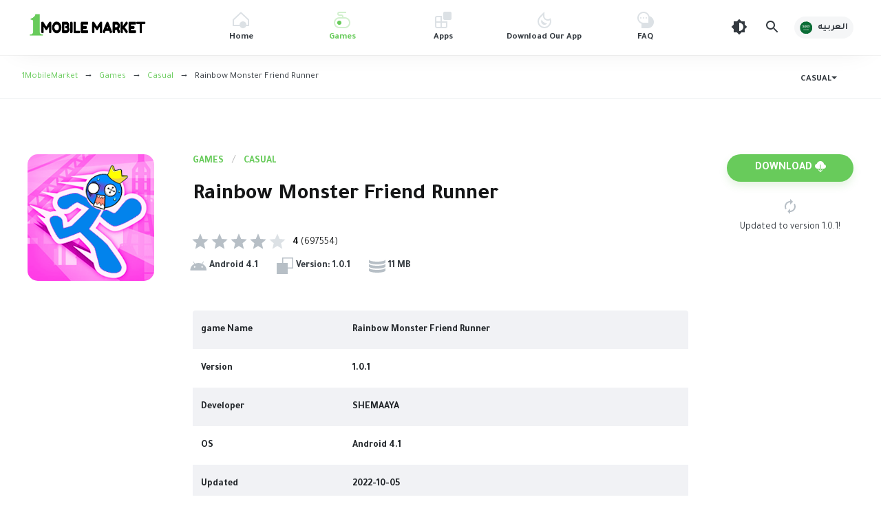

--- FILE ---
content_type: text/html; charset=utf-8
request_url: https://1mobilemarket.net/app/com.shemaaya.rwmonsterrun
body_size: 14700
content:
<!DOCTYPE html>
<html lang="en" dir="ltr" id="html" class="load ap-open hfix">
<head>
  <meta charset="utf-8">
  <meta name="HandheldFriendly" content="true">
  <meta name="viewport" content="width=device-width, initial-scale=1, minimum-scale=1">
  <meta http-equiv="X-UA-Compatible" content="IE=edge">
  <meta content="#68cb5b" name="theme-color">
  <meta content="#68cb5b" name="msapplication-navbutton-color">
  <meta content="#68cb5b" name="apple-mobile-web-app-status-bar-style">
  <meta content="yes" name="apple-mobile-web-app-capable">
  <link rel="manifest" href="/manifest.json?v=1.0">
  <link rel="shortcut icon" href="/style/img/favicon.png">
  <link rel="preload" href="/style/fonts/Tajawal-BOLD.woff2" as="font" type="font/woff2" crossorigin="">
  <link rel="preload" href="/style/fonts/Tajawal-BOLDLTN.woff2" as="font" type="font/woff2" crossorigin="">
  <link rel="preload" href="/style/fonts/Tajawal-nr.woff2" as="font" type="font/woff2" crossorigin="">
  <link rel="preload" href="/style/fonts/Tajawal-nrLATIN.woff2" as="font" type="font/woff2" crossorigin="">
  <link rel="preload" href="/style/style.css" as="style">
  <link rel="dns-prefetch" href="//google-analytics.com">
  <link rel="dns-prefetch" href="//Platform.twitter.com">
  <link rel="dns-prefetch" href="//api.pinterest.com">
  <link rel="dns-prefetch" href="//syndication.twitter.com">
  <link rel="dns-prefetch" href="//connect.facebook.net">
  <link rel="dns-prefetch" href="//maps.googleapis.com">
  <link rel="dns-prefetch" href="//maps.gstatic.com">
  <link rel="dns-prefetch" href="//fonts.googleapis.com">
  <link rel="dns-prefetch" href="//fonts.gstatic.com">
  <link rel="dns-prefetch" href="//ajax.googleapis.com">
  <link rel="dns-prefetch" href="//apis.google.com">
  <link rel="dns-prefetch" href="//www.google-analytics.com">
  <link rel="dns-prefetch" href="//ssL.google-analytics.com">
  <link rel="dns-prefetch" href="//stats.wp.com">
  <link href="/style/style.css?v=3" type="text/css" rel="stylesheet">
  <title>Download game Rainbow Monster Friend Runner 1.0.1 Android game</title>
  <meta property="og:image" content="https://play-lh.googleusercontent.com/k9nTT7x_yPko0hxhJm_Jg4hU05aYIqXAhGxsW6s9wrj3zZxcWxpdYVUJolJ8A9-bYQ=w320-h640-rw">
  <meta property="og:title" content="Download game Rainbow Monster Friend Runner Android">
  <meta property="og:description" content="Rainbow Monster Friend Runner Simple and easy &lt;br&gt; Everyone can play and enjoy with Rainbow Monster Friend Runner">
  <meta property="og:url" content="https://1mobilemarket.net/app/com.shemaaya.rwmonsterrun">
  <meta property="og:image:alt" content="Rainbow Monster Friend Runner">
  <meta property="og:image:width" content="320">
  <meta property="og:image:height" content="320">
  <meta property="og:image:type" content="image/png">
  <meta property="og:type" content="article">
  <meta property="og:article:published_time" content="2022-10-05T00:00:00Z">
  <meta property="og:article:modified_time" content="2022-10-05T00:00:00Z">
  <meta name="description" content="Rainbow Monster Friend Runner Simple and easy &lt;br&gt; Everyone can play and enjoy with Rainbow Monster Friend Runner">
  <link rel="canonical" href="/app/com.shemaaya.rwmonsterrun">
  <meta property="og:locale" content="en_US">
  <meta property="og:type" content="article">
  <meta property="og:title" content="Download game Rainbow Monster Friend Runner Android">
  <meta property="og:description" content="Rainbow Monster Friend Runner Simple and easy &lt;br&gt; Everyone can play and enjoy with Rainbow Monster Friend Runner">
  <meta property="og:url" content="https://1mobilemarket.net/app/com.shemaaya.rwmonsterrun">
  <meta property="og:site_name" content="1MobileMarket">
  <meta property="article:section" content="Casual">
  <meta property="article:published_time" content="2022-10-05T00:00:00Z">
  <meta name="twitter:card" content="summary_large_image">
  <meta name="twitter:title" content="Download game Rainbow Monster Friend Runner Android | 1MobileMarket">
  <meta name="twitter:description" content="Rainbow Monster Friend Runner Simple and easy &lt;br&gt; Everyone can play and enjoy with Rainbow Monster Friend Runner">
  <meta name="twitter:image" content="https://play-lh.googleusercontent.com/k9nTT7x_yPko0hxhJm_Jg4hU05aYIqXAhGxsW6s9wrj3zZxcWxpdYVUJolJ8A9-bYQ=w320-h640-rw">
  <meta name="twitter:label1" content="Written by">
  <meta name="twitter:data1" content="1MobileMarket">
  <meta name="twitter:label2" content="Time to read">
  <meta name="twitter:data2" content="Less than a minute">
  <script type="application/ld+json" class="rank-math-schema">
            {
                "@context": "https://schema.org",
                "@graph": [
                    { "@type": "Person", "@id": "https://1mobilemarket.net/#person", "name": "1MobileMarket" },
                    {
                        "@type": "WebSite",
                        "@id": "https://1mobilemarket.net/#website",
                        "url": "https://1mobilemarket.net/",
                        "name": "1MobileMarket",
                        "publisher": { "@id": "https://1mobilemarket.net/#person" },
                        "inLanguage": "ar",
                        "potentialAction": { "@type": "SearchAction", "target": "https://1mobilemarket.net/?s={search_term_string}", "query-input": "required name=search_term_string" }
                    },
                    {
                        "@type": "CollectionPage",
                        "@id": "https://1mobilemarket.net/#webpage",
                        "url": "https://1mobilemarket.net/",
                        "name": "1MobileMarket - Download APK for Android",
                        "about": { "@id": "https://1mobilemarket.net/#person" },
                        "isPartOf": { "@id": "https://1mobilemarket.net/#website" },
                        "inLanguage": "ar"
                    }
                ]
            }
  </script>
  <style type="text/css">
  img.wp-smiley,img.emoji{display:inline !important;border:none !important;box-shadow:none !important;height:1em !important;width:1em !important;margin:0 0.07em !important;vertical-align:-0.1em !important;background:none !important;padding:0 !important}
  </style>
  <style id="global-styles-inline-css" type="text/css">
  body{text-align:left !important;overflow-x: hidden;--wp--preset--color--black:#000000;--wp--preset--color--cyan-bluish-gray:#abb8c3;--wp--preset--color--white:#ffffff;--wp--preset--color--pale-pink:#f78da7;--wp--preset--color--vivid-red:#cf2e2e;--wp--preset--color--luminous-vivid-orange:#ff6900;--wp--preset--color--luminous-vivid-amber:#fcb900;--wp--preset--color--light-green-cyan:#7bdcb5;--wp--preset--color--vivid-green-cyan:#00d084;--wp--preset--color--pale-cyan-blue:#8ed1fc;--wp--preset--color--vivid-cyan-blue:#0693e3;--wp--preset--color--vivid-purple:#9b51e0;--wp--preset--gradient--vivid-cyan-blue-to-vivid-purple:linear-gradient(135deg,rgba(6,147,227,1) 0%,rgb(155,81,224) 100%);--wp--preset--gradient--light-green-cyan-to-vivid-green-cyan:linear-gradient(135deg,rgb(122,220,180) 0%,rgb(0,208,130) 100%);--wp--preset--gradient--luminous-vivid-amber-to-luminous-vivid-orange:linear-gradient(135deg,rgba(252,185,0,1) 0%,rgba(255,105,0,1) 100%);--wp--preset--gradient--luminous-vivid-orange-to-vivid-red:linear-gradient(135deg,rgba(255,105,0,1) 0%,rgb(207,46,46) 100%);--wp--preset--gradient--very-light-gray-to-cyan-bluish-gray:linear-gradient(135deg,rgb(238,238,238) 0%,rgb(169,184,195) 100%);--wp--preset--gradient--cool-to-warm-spectrum:linear-gradient(135deg,rgb(74,234,220) 0%,rgb(151,120,209) 20%,rgb(207,42,186) 40%,rgb(238,44,130) 60%,rgb(251,105,98) 80%,rgb(254,248,76) 100%);--wp--preset--gradient--blush-light-purple:linear-gradient(135deg,rgb(255,206,236) 0%,rgb(152,150,240) 100%);--wp--preset--gradient--blush-bordeaux:linear-gradient(135deg,rgb(254,205,165) 0%,rgb(254,45,45) 50%,rgb(107,0,62) 100%);--wp--preset--gradient--luminous-dusk:linear-gradient(135deg,rgb(255,203,112) 0%,rgb(199,81,192) 50%,rgb(65,88,208) 100%);--wp--preset--gradient--pale-ocean:linear-gradient(135deg,rgb(255,245,203) 0%,rgb(182,227,212) 50%,rgb(51,167,181) 100%);--wp--preset--gradient--electric-grass:linear-gradient(135deg,rgb(202,248,128) 0%,rgb(113,206,126) 100%);--wp--preset--gradient--midnight:linear-gradient(135deg,rgb(2,3,129) 0%,rgb(40,116,252) 100%);--wp--preset--duotone--dark-grayscale:url('#wp-duotone-dark-grayscale');--wp--preset--duotone--grayscale:url('#wp-duotone-grayscale');--wp--preset--duotone--purple-yellow:url('#wp-duotone-purple-yellow');--wp--preset--duotone--blue-red:url('#wp-duotone-blue-red');--wp--preset--duotone--midnight:url('#wp-duotone-midnight');--wp--preset--duotone--magenta-yellow:url('#wp-duotone-magenta-yellow');--wp--preset--duotone--purple-green:url('#wp-duotone-purple-green');--wp--preset--duotone--blue-orange:url('#wp-duotone-blue-orange');--wp--preset--font-size--small:13px;--wp--preset--font-size--medium:20px;--wp--preset--font-size--large:36px;--wp--preset--font-size--x-large:42px}.has-black-color{color:var(--wp--preset--color--black) !important}.has-cyan-bluish-gray-color{color:var(--wp--preset--color--cyan-bluish-gray) !important}.has-white-color{color:var(--wp--preset--color--white) !important}.has-pale-pink-color{color:var(--wp--preset--color--pale-pink) !important}.has-vivid-red-color{color:var(--wp--preset--color--vivid-red) !important}.has-luminous-vivid-orange-color{color:var(--wp--preset--color--luminous-vivid-orange) !important}.has-luminous-vivid-amber-color{color:var(--wp--preset--color--luminous-vivid-amber) !important}.has-light-green-cyan-color{color:var(--wp--preset--color--light-green-cyan) !important}.has-vivid-green-cyan-color{color:var(--wp--preset--color--vivid-green-cyan) !important}.has-pale-cyan-blue-color{color:var(--wp--preset--color--pale-cyan-blue) !important}.has-vivid-cyan-blue-color{color:var(--wp--preset--color--vivid-cyan-blue) !important}.has-vivid-purple-color{color:var(--wp--preset--color--vivid-purple) !important}.has-black-background-color{background-color:var(--wp--preset--color--black) !important}.has-cyan-bluish-gray-background-color{background-color:var(--wp--preset--color--cyan-bluish-gray) !important}.has-white-background-color{background-color:var(--wp--preset--color--white) !important}.has-pale-pink-background-color{background-color:var(--wp--preset--color--pale-pink) !important}.has-vivid-red-background-color{background-color:var(--wp--preset--color--vivid-red) !important}.has-luminous-vivid-orange-background-color{background-color:var(--wp--preset--color--luminous-vivid-orange) !important}.has-luminous-vivid-amber-background-color{background-color:var(--wp--preset--color--luminous-vivid-amber) !important}.has-light-green-cyan-background-color{background-color:var(--wp--preset--color--light-green-cyan) !important}.has-vivid-green-cyan-background-color{background-color:var(--wp--preset--color--vivid-green-cyan) !important}.has-pale-cyan-blue-background-color{background-color:var(--wp--preset--color--pale-cyan-blue) !important}.has-vivid-cyan-blue-background-color{background-color:var(--wp--preset--color--vivid-cyan-blue) !important}.has-vivid-purple-background-color{background-color:var(--wp--preset--color--vivid-purple) !important}.has-black-border-color{border-color:var(--wp--preset--color--black) !important}.has-cyan-bluish-gray-border-color{border-color:var(--wp--preset--color--cyan-bluish-gray) !important}.has-white-border-color{border-color:var(--wp--preset--color--white) !important}.has-pale-pink-border-color{border-color:var(--wp--preset--color--pale-pink) !important}.has-vivid-red-border-color{border-color:var(--wp--preset--color--vivid-red) !important}.has-luminous-vivid-orange-border-color{border-color:var(--wp--preset--color--luminous-vivid-orange) !important}.has-luminous-vivid-amber-border-color{border-color:var(--wp--preset--color--luminous-vivid-amber) !important}.has-light-green-cyan-border-color{border-color:var(--wp--preset--color--light-green-cyan) !important}.has-vivid-green-cyan-border-color{border-color:var(--wp--preset--color--vivid-green-cyan) !important}.has-pale-cyan-blue-border-color{border-color:var(--wp--preset--color--pale-cyan-blue) !important}.has-vivid-cyan-blue-border-color{border-color:var(--wp--preset--color--vivid-cyan-blue) !important}.has-vivid-purple-border-color{border-color:var(--wp--preset--color--vivid-purple) !important}.has-vivid-cyan-blue-to-vivid-purple-gradient-background{background:var(--wp--preset--gradient--vivid-cyan-blue-to-vivid-purple) !important}.has-light-green-cyan-to-vivid-green-cyan-gradient-background{background:var(--wp--preset--gradient--light-green-cyan-to-vivid-green-cyan) !important}.has-luminous-vivid-amber-to-luminous-vivid-orange-gradient-background{background:var(--wp--preset--gradient--luminous-vivid-amber-to-luminous-vivid-orange) !important}.has-luminous-vivid-orange-to-vivid-red-gradient-background{background:var(--wp--preset--gradient--luminous-vivid-orange-to-vivid-red) !important}.has-very-light-gray-to-cyan-bluish-gray-gradient-background{background:var(--wp--preset--gradient--very-light-gray-to-cyan-bluish-gray) !important}.has-cool-to-warm-spectrum-gradient-background{background:var(--wp--preset--gradient--cool-to-warm-spectrum) !important}.has-blush-light-purple-gradient-background{background:var(--wp--preset--gradient--blush-light-purple) !important}.has-blush-bordeaux-gradient-background{background:var(--wp--preset--gradient--blush-bordeaux) !important}.has-luminous-dusk-gradient-background{background:var(--wp--preset--gradient--luminous-dusk) !important}.has-pale-ocean-gradient-background{background:var(--wp--preset--gradient--pale-ocean) !important}.has-electric-grass-gradient-background{background:var(--wp--preset--gradient--electric-grass) !important}.has-midnight-gradient-background{background:var(--wp--preset--gradient--midnight) !important}.has-small-font-size{font-size:var(--wp--preset--font-size--small) !important}.has-medium-font-size{font-size:var(--wp--preset--font-size--medium) !important}.has-large-font-size{font-size:var(--wp--preset--font-size--large) !important}.has-x-large-font-size{font-size:var(--wp--preset--font-size--x-large) !important}
  </style>
  <style id="lazyload-inline-css" type="text/css">
  .rll-youtube-player{position:relative;padding-bottom:56.23%;height:0;overflow:hidden;max-width:100%}.rll-youtube-player iframe{position:absolute;top:0;left:0;width:100%;height:100%;z-index:100;background:0 0}.rll-youtube-player img{bottom:0;display:block;left:0;margin:auto;max-width:100%;width:100%;position:absolute;right:0;top:0;border:none;height:auto;cursor:pointer;-webkit-transition:.4s all;-moz-transition:.4s all;transition:.4s all}.rll-youtube-player img:hover{-webkit-filter:brightness(75%)}.rll-youtube-player .play{height:72px;width:72px;left:50%;top:50%;margin-left:-36px;margin-top:-36px;position:absolute;background:url(/style/img/youtube.png) no-repeat;cursor:pointer}
  </style><noscript>
  <style>

  .lazyload[data-src]{display:none !important}
  </style></noscript>
  <style>
  .lazyload{background-image:none !important}.lazyload:before{background-image:none !important}
  </style>
  <link rel="icon" href="/style/img/favicon.png" sizes="32x32">
  <link rel="icon" href="/style/img/favicon.png" sizes="192x192">
  <link rel="apple-touch-icon" href="/style/img/favicon.png">
  <meta name="msapplication-TileImage" content="https://1mobilemarket.net/style/img/favicon.png"><noscript>
  <style id="rocket-lazyload-nojs-css">

  .rll-youtube-player,[data-lazy-src]{display:none !important}
  </style></noscript>
  <script type="application/ld+json">
            {
                "@context": "https://schema.org",
                "@type": "WebSite",
                "url": "https://1mobilemarket.net/",
                "potentialAction": { "@type": "SearchAction", "target": "https://1mobilemarket.net/?s={search_term_string}", "query-input": "required name=search_term_string" }
            }
  </script>
  <style>
  .skiptranslate{display:none;}
  </style>
</head>
<body>
  <script data-cfasync="false" data-no-defer="1">
  var ewww_webp_supported = false;
  </script> <noscript></noscript>
  <div class="header">
    <header>
      <div class="logo">
        <a href="/" title="1MobileMarket"><img id="logowhite" alt="1MobileMarket" src="[data-uri]" width="174" height="85" data-src="/style/img/logo1.svg" decoding="async" class="lazyload"> <noscript><img id="logowhite" alt="1MobileMarket" src="/style/img/logo1.svg" width="174" height="85" data-eio="l"></noscript> <img id="logodark" alt="1MobileMarket" src="[data-uri]" width="174" height="85" data-src="/style/img/logo-black1.svg" decoding="async" class="lazyload"> <noscript><img id="logodark" alt="1MobileMarket" src="/style/img/logo-black1.svg" width="174" height="85" data-eio="l"></noscript> <span class="vhide">1MobileMarket</span></a>
      </div><button class="head_menu_btn d-block d-lg-none" type="button" aria-label="menu"><span class="butterbrod"><i></i><i></i><i></i></span></button>
      <div class="hmenu">
        <button class="btn-close hmenu_close d-block d-lg-none" type="button"><svg class="i__close">
        <use xlink:href="#i__close"></use></svg></button>
        <div class="head_menu">
          <ul class="head_menu_f">
            <li>
              <a class="xsmf fbold" href="/"><i><svg xmlns="https://www.w3.org/2000/svg" viewbox="0 0 24 24">
              <rect fill="none" width="24" height="24"></rect>
              <path fill="currentColor" class="icon_lightcolor" d="M12,2.8L2,12.2V19h20v-6.8L12,2.8 M12,0.1l12,11.2V21H0v-9.7L12,0.1z"></path>
              <circle fill="currentColor" cx="15" cy="19" r="5"></circle></svg></i> <span>Home</span></a>
            </li>
            <li class="active">
              <a class="xsmf fbold" href="/cats/game"><i><svg xmlns="https://www.w3.org/2000/svg" viewbox="0 0 24 24">
              <rect fill="none" width="24" height="24"></rect>
              <circle fill="currentColor" cx="8" cy="16" r="3"></circle>
              <path fill="currentColor" class="icon_lightcolor" d="M16,8h-2V7c0-1.7-1.3-3-3-3H8C7.4,4,7,3.6,7,3s0.4-1,1-1h10V0H8C6.3,0,5,1.3,5,3s1.3,3,3,3h3c0.6,0,1,0.4,1,1v1H8c-4.4,0-8,3.6-8,8s3.6,8,8,8h8c4.4,0,8-3.6,8-8S20.4,8,16,8z M16,22H8c-3.3,0-6-2.7-6-6s2.7-6,6-6h8c3.3,0,6,2.7,6,6S19.3,22,16,22z"></path></svg></i> <span>Games</span></a>
              <div class="submenu submenu_left">
                <button class="toggle_submenu toggle_submenu_left muted" type="button"><svg class="i__arrowright">
                <use xlink:href="#i__arrowright"></use></svg></button>
                <ul class="index-category c">
                  <li class="d-lg-none">
                    <a class="fbold" href="/cats/game">Games</a>
                  </li>
                  <li>
                    <a href="/cats/game-adventure/"><i class="game-adventure"></i>Adventure</a>
                  </li>
                  <li>
                    <a href="/cats/game-action/"><i class="game-action"></i>Action</a>
                  </li>
                  <li>
                    <a href="/cats/game-role-playing/"><i class="game-role-playing"></i>Role Playing</a>
                  </li>
                  <li>
                    <a href="/cats/game-arcade/"><i class="game-arcade"></i>Arcade</a>
                  </li>
                  <li>
                    <a href="/cats/game-casual/"><i class="game-casual"></i>Casual</a>
                  </li>
                  <li>
                    <a href="/cats/game-strategy/"><i class="game-strategy"></i>Strategy</a>
                  </li>
                  <li>
                    <a href="/cats/game-sports/"><i class="game-sports"></i>Sports</a>
                  </li>
                  <li>
                    <a href="/cats/game-simulation/"><i class="game-simulation"></i>Simulation</a>
                  </li>
                  <li>
                    <a href="/cats/game-racing/"><i class="game-racing"></i>Racing</a>
                  </li>
                  <li>
                    <a href="/cats/game-puzzle/"><i class="game-puzzle"></i>Puzzle</a>
                  </li>
                  <li>
                    <a href="/cats/game-music/"><i class="game-music"></i>Music</a>
                  </li>
                  <li>
                    <a href="/cats/game-board/"><i class="game-board"></i>Board</a>
                  </li>
                  <li>
                    <a href="/cats/game-educational/"><i class="game-educational"></i>Educational</a>
                  </li>
                  <li>
                    <a href="/cats/game-trivia/"><i class="game-trivia"></i>Trivia</a>
                  </li>
                  <li>
                    <a href="/cats/game-word/"><i class="game-word"></i>Word</a>
                  </li>
                </ul>
              </div>
            </li>
            <li>
              <a class="xsmf fbold" href="/cats/app"><i><svg xmlns="https://www.w3.org/2000/svg" viewbox="0 0 24 24">
              <rect fill="none" width="24" height="24"></rect>
              <path fill="currentColor" d="M14,0h8c1.1,0,2,0.9,2,2v8c0,1.1-0.9,2-2,2h-8c-1.1,0-2-0.9-2-2V2C12,0.9,12.9,0,14,0z"></path>
              <path fill="currentColor" class="icon_lightcolor" d="M10,14V6H2.8C1.2,6,0,7.2,0,8.8v12.4C0,22.8,1.2,24,2.8,24h12.4c1.5,0,2.8-1.2,2.8-2.8V14H10zM2.8,8H8v6H2V8.8C2,8.3,2.3,8,2.8,8z M2.8,22C2.3,22,2,21.7,2,21.2V16h6v6H2.8z M15.2,22H10v-6h6v5.2C16,21.7,15.7,22,15.2,22z"></path></svg></i> <span>Apps</span></a>
              <div class="submenu submenu_left">
                <button class="toggle_submenu toggle_submenu_left muted" type="button"><svg class="i__arrowright">
                <use xlink:href="#i__arrowright"></use></svg></button>
                <ul class="index-category c">
                  <li class="d-lg-none">
                    <a class="fbold" href="/cats/app">Apps</a>
                  </li>
                  <li>
                    <a href="/cats/tools/"><i class="toolss"></i>Tools</a>
                  </li>
                  <li>
                    <a href="/cats/entertainment/"><i class="entertainment"></i>Entertainment</a>
                  </li>
                  <li>
                    <a href="/cats/communication/"><i class="communication"></i>Communication</a>
                  </li>
                  <li>
                    <a href="/cats/social/"><i class="social"></i>Social</a>
                  </li>
                  <li>
                    <a href="/cats/photography/"><i class="photography"></i>Photography</a>
                  </li>
                  <li>
                    <a href="/cats/video-players/"><i class="video-players"></i>Video Players &amp; Editors</a>
                  </li>
                  <li>
                    <a href="/cats/personalization/"><i class="personalization"></i>Personalization</a>
                  </li>
                  <li>
                    <a href="/cats/productivity/"><i class="productivity"></i>Productivity</a>
                  </li>
                  <li>
                    <a href="/cats/sports/"><i class="sports"></i>Sports</a>
                  </li>
                  <li>
                    <a href="/cats/education/"><i class="education"></i>Education</a>
                  </li>
                  <li>
                    <a href="/cats/lifestyle/"><i class="lifestyle"></i>Lifestyle</a>
                  </li>
                  <li>
                    <a href="/cats/books-and-reference/"><i class="books-and-reference"></i>Books &amp; Reference</a>
                  </li>
                  <li>
                    <a href="/cats/shopping/"><i class="shopping"></i>Shopping</a>
                  </li>
                  <li>
                    <a href="/cats/business/"><i class="business"></i>Business</a>
                  </li>
                  <li>
                    <a href="/cats/health-and-fitness/"><i class="health-and-fitness"></i>Health &amp; Fitness</a>
                  </li>
                  <li>
                    <a href="/cats/travel-and-local/"><i class="travel-and-local"></i>Travel &amp; Local</a>
                  </li>
                  <li>
                    <a href="/cats/food-and-drink/"><i class="food-and-drink"></i>Food &amp; Drink</a>
                  </li>
                  <li>
                    <a href="/cats/maps-and-navigation/"><i class="maps-and-navigation"></i>Maps &amp; Navigation</a>
                  </li>
                  <li>
                    <a href="/cats/beauty/"><i class="beauty"></i>Beauty</a>
                  </li>
                  <li>
                    <a href="/cats/comics/"><i class="comics"></i>Comics</a>
                  </li>
                  <li>
                    <a href="/cats/events/"><i class="events"></i>Events</a>
                  </li>
                  <li>
                    <a href="/cats/news-and-magazines/"><i class="news-and-magazines"></i>News &amp; Magazines</a>
                  </li>
                  <li>
                    <a href="/cats/weather/"><i class="weather"></i>Weather</a>
                  </li>
                  <li>
                    <a href="/cats/house-and-home/"><i class="house-and-home"></i>House &amp; Home</a>
                  </li>
                  <li>
                    <a href="/cats/libraries-and-demo/"><i class="libraries-and-demo"></i>Libraries &amp; Demo</a>
                  </li>
                  <li>
                    <a href="/cats/medical/"><i class="medical"></i>Medical</a>
                  </li>
                  <li>
                    <a href="/cats/parenting/"><i class="parenting"></i>Parenting</a>
                  </li>
                  <li>
                    <a href="/cats/art-and-design/"><i class="art-and-design"></i>Art &amp; Design</a>
                  </li>
                  <li>
                    <a href="/cats/auto-and-vehicles/"><i class="auto-and-vehicles"></i>Auto &amp; Vehicles</a>
                  </li>
                </ul>
              </div>
            </li>
            <li>
              <a class="xsmf fbold" href="/1mobilemarket_app"><i><svg xmlns="http://www.w3.org/2000/svg" viewbox="0 0 24 24">
              <rect fill="none" width="24" height="24"></rect>
              <path fill="currentColor" class="icon_lightcolor" d="M10,4.8L6.6,8.2c-1.4,1.4-2.3,3.2-2.5,5.2c-0.2,2,0.3,3.9,1.5,5.4c1.5,2,3.9,3.2,6.4,3.2c3,0,5.6-1.6,7.1-4.4c0.9-1.6,1.1-3.5,0.7-5.2C18.9,12.8,17.9,13,17,13c-3.9,0-7-3.1-7-7V4.8 M11.9,0C11.9,0,12,0,11.9,0l0,6c0,2.8,2.2,5,5,5c1.5,0,2.8-0.7,3.7-1.7c1.6,2.9,1.7,6.4,0.1,9.3C18.9,22.2,15.4,24,12,24c-3,0-6-1.3-8-4c-3-4-2.4-9.7,1.2-13.2L11.9,0C11.9,0,11.9,0,11.9,0z"></path>
              <path fill="currentColor" d="M7.9,11.5c-1.4,2.3-0.8,5.3,1.5,6.8c2.2,1.4,5.1,0.8,6.6-1.3C12.5,16.8,9.3,14.7,7.9,11.5z"></path></svg></i> <span>Download Our App</span></a>
            </li>
            <li>
              <a class="xsmf fbold" href="/faq"><i><svg xmlns="https://www.w3.org/2000/svg" viewbox="0 0 24 24">
              <rect y="0" width="24" height="24" fill="none"></rect>
              <circle fill="currentColor" cx="5" cy="9" r="1"></circle>
              <circle fill="currentColor" cx="9" cy="9" r="1"></circle>
              <circle fill="currentColor" cx="13" cy="9" r="1"></circle>
              <path fill="currentColor" class="icon_lightcolor" d="M17.6,6.4C16.5,2.7,13.1,0,9,0C4,0,0,4,0,9c0,3.9,2.5,7.2,6,8.5V24h9c5,0,9-4,9-9C24,11,21.4,7.5,17.6,6.4zM16,16H9c-3.9,0-7-3.1-7-7s3.1-7,7-7s7,3.1,7,7V16z"></path></svg></i> <span>FAQ</span></a>
            </li>
          </ul>
          <ul class="head_menu_s d-lg-none">
            <li>
              <a href="/about-us">About Us</a>
            </li>
            <li>
              <a href="/privacy-policy">Privacy Policy</a>
            </li>
            <li>
              <a href="/contact-us">Contact Us</a>
            </li>
          </ul>
          <div class="head_menu_s_foot d-lg-none">
            <a href="/ar/app/com.shemaaya.rwmonsterrun" class="lang lang_left xsmf fbold" title="العربيه"><span class="minbtn"><i class="flag flag_right" style="background-image: url('/style/img/ar.png')"></i> العربيه</span></a>
            <div class="social" title="Follow Us"></div>
          </div>
        </div>
      </div>
      <div class="tools">
        <button id="darkmod_btn" class="darkmod_btn tool-btn" aria-label="Dark Theme"><svg width="24" height="24">
        <use xlink:href="#i__darkmod"></use></svg></button> <button id="qsearch_btn" class="qsearch tool-btn" aria-label="Search"><svg width="24" height="24">
        <use xlink:href="#i__search"></use></svg></button> <a href="/ar/app/com.shemaaya.rwmonsterrun" class="lang lang_left xsmf fbold" title="العربيه"><span class="minbtn"><i class="flag flag_right" style="background-image: url('/style/img/ar.png')"></i> العربيه</span></a>
      </div>
    </header>
  </div>
  <script type="application/ld+json">
  {"@context": "http://schema.org/", "@type": "MobileApplication", "name": "Rainbow Monster Friend Runner", "image": "https://play-lh.googleusercontent.com/k9nTT7x_yPko0hxhJm_Jg4hU05aYIqXAhGxsW6s9wrj3zZxcWxpdYVUJolJ8A9-bYQ=w320-h640-rw", "thumbnailUrl": "https://play-lh.googleusercontent.com/k9nTT7x_yPko0hxhJm_Jg4hU05aYIqXAhGxsW6s9wrj3zZxcWxpdYVUJolJ8A9-bYQ=w320-h640-rw", "applicationCategory": "Games","applicationSubCategory": "Casual", "contentRating": "Everyone", "fileSize": "11 MB", "softwareVersion": "1.0.1", "datePublished": "2022-10-05T00:00:00Z", "dateModified": "2022-10-05T00:00:00Z",  "operatingSystem": "Android", "softwareRequirements": "Android", "fileFormat": "application/vnd.android.package-archive", "installUrl": "https://1mobilemarket.net/app/com.shemaaya.rwmonsterrun", "description": "Rainbow Monster Friend Runner Amazing Game", "inLanguage": "en","aggregateRating": {"@type": "AggregateRating","ratingValue": "4","ratingCount": "697554","bestRating": "5"},  "offers": { "@type": "Offer","price": 0,"priceCurrency": "USD" }}
  </script>
  <div class="toolbar tb_showfull">
    <div class="toolbar_right" id="disc_display">
      <button id="catmenu_btn" class="btn btn-sm catsmenu_btn xsmf" type="button"><span class="uppercase fbold">Casual</span><i class="arrow_drop"></i></button>
    </div>
    <div class="breadcrumbs xsmf">
      <span id="dle-speedbar"><span typeof="BreadcrumbList" vocab="https://schema.org/"><span property="itemListElement" typeof="ListItem"><a property="item" typeof="WebPage" title="1MobileMarket." href="/" class="home"><span property="name">1MobileMarket</span></a>
      <meta property="position" content="1"></span> &nbsp;&nbsp;→&nbsp;&nbsp; <span property="itemListElement" typeof="ListItem"><a property="item" typeof="WebPage" title="Games." href="/cats/game/" class="taxonomy category"><span property="name">Games</span></a>
      <meta property="position" content="2"></span> &nbsp;&nbsp;→&nbsp;&nbsp; <span property="itemListElement" typeof="ListItem"><a property="item" typeof="WebPage" title="Casual." href="/cats/game-casual/" class="taxonomy category"><span property="name">Casual</span></a>
      <meta property="position" content="3"></span> &nbsp;&nbsp;→&nbsp;&nbsp; <span property="itemListElement" typeof="ListItem"><span property="name" class="post post-post current-item">Rainbow Monster Friend Runner</span>
      <meta property="url" content="https://1mobilemarket.net/app/com.shemaaya.rwmonsterrun">
      <meta property="position" content="4"></span></span></span>
    </div>
  </div>
  <div class="modal modal_menu" id="catmenu_modal">
    <div class="modal_content">
      <button class="btn-close modal_close" type="button"><svg class="i__close">
      <use xlink:href="#i__close"></use></svg></button>
      <div class="modal_wrap">
        <ul class="modal_catmenu index-category c">
          <li>
            <a href="/cats/game-adventure/"><i class="game-adventure"></i>Adventure</a>
          </li>
          <li>
            <a href="/cats/game-action/"><i class="game-action"></i>Action</a>
          </li>
          <li>
            <a href="/cats/game-role-playing/"><i class="game-role-playing"></i>Role Playing</a>
          </li>
          <li>
            <a href="/cats/game-arcade/"><i class="game-arcade"></i>Arcade</a>
          </li>
          <li>
            <a href="/cats/game-casual/"><i class="game-casual"></i>Casual</a>
          </li>
          <li>
            <a href="/cats/game-strategy/"><i class="game-strategy"></i>Strategy</a>
          </li>
          <li>
            <a href="/cats/game-sports/"><i class="game-sports"></i>Sports</a>
          </li>
          <li>
            <a href="/cats/game-simulation/"><i class="game-simulation"></i>Simulation</a>
          </li>
          <li>
            <a href="/cats/game-racing/"><i class="game-racing"></i>Racing</a>
          </li>
          <li>
            <a href="/cats/game-puzzle/"><i class="game-puzzle"></i>Puzzle</a>
          </li>
          <li>
            <a href="/cats/game-music/"><i class="game-music"></i>Music</a>
          </li>
          <li>
            <a href="/cats/game-board/"><i class="game-board"></i>Board</a>
          </li>
          <li>
            <a href="/cats/game-educational/"><i class="game-educational"></i>Educational</a>
          </li>
          <li>
            <a href="/cats/game-trivia/"><i class="game-trivia"></i>Trivia</a>
          </li>
          <li>
            <a href="/cats/game-word/"><i class="game-word"></i>Word</a>
          </li>
          <li>
            <a href="/cats/tools/"><i class="toolss"></i>Tools</a>
          </li>
          <li>
            <a href="/cats/entertainment/"><i class="entertainment"></i>Entertainment</a>
          </li>
          <li>
            <a href="/cats/communication/"><i class="communication"></i>Communication</a>
          </li>
          <li>
            <a href="/cats/social/"><i class="social"></i>Social</a>
          </li>
          <li>
            <a href="/cats/photography/"><i class="photography"></i>Photography</a>
          </li>
          <li>
            <a href="/cats/video-players/"><i class="video-players"></i>Video Players &amp; Editors</a>
          </li>
          <li>
            <a href="/cats/personalization/"><i class="personalization"></i>Personalization</a>
          </li>
          <li>
            <a href="/cats/productivity/"><i class="productivity"></i>Productivity</a>
          </li>
          <li>
            <a href="/cats/sports/"><i class="sports"></i>Sports</a>
          </li>
          <li>
            <a href="/cats/education/"><i class="education"></i>Education</a>
          </li>
          <li>
            <a href="/cats/lifestyle/"><i class="lifestyle"></i>Lifestyle</a>
          </li>
          <li>
            <a href="/cats/books-and-reference/"><i class="books-and-reference"></i>Books &amp; Reference</a>
          </li>
          <li>
            <a href="/cats/shopping/"><i class="shopping"></i>Shopping</a>
          </li>
          <li>
            <a href="/cats/business/"><i class="business"></i>Business</a>
          </li>
          <li>
            <a href="/cats/health-and-fitness/"><i class="health-and-fitness"></i>Health &amp; Fitness</a>
          </li>
          <li>
            <a href="/cats/travel-and-local/"><i class="travel-and-local"></i>Travel &amp; Local</a>
          </li>
          <li>
            <a href="/cats/food-and-drink/"><i class="food-and-drink"></i>Food &amp; Drink</a>
          </li>
          <li>
            <a href="/cats/maps-and-navigation/"><i class="maps-and-navigation"></i>Maps &amp; Navigation</a>
          </li>
          <li>
            <a href="/cats/beauty/"><i class="beauty"></i>Beauty</a>
          </li>
          <li>
            <a href="/cats/comics/"><i class="comics"></i>Comics</a>
          </li>
          <li>
            <a href="/cats/events/"><i class="events"></i>Events</a>
          </li>
          <li>
            <a href="/cats/news-and-magazines/"><i class="news-and-magazines"></i>News &amp; Magazines</a>
          </li>
          <li>
            <a href="/cats/weather/"><i class="weather"></i>Weather</a>
          </li>
          <li>
            <a href="/cats/house-and-home/"><i class="house-and-home"></i>House &amp; Home</a>
          </li>
          <li>
            <a href="/cats/libraries-and-demo/"><i class="libraries-and-demo"></i>Libraries &amp; Demo</a>
          </li>
          <li>
            <a href="/cats/medical/"><i class="medical"></i>Medical</a>
          </li>
          <li>
            <a href="/cats/parenting/"><i class="parenting"></i>Parenting</a>
          </li>
          <li>
            <a href="/cats/art-and-design/"><i class="art-and-design"></i>Art &amp; Design</a>
          </li>
          <li>
            <a href="/cats/auto-and-vehicles/"><i class="auto-and-vehicles"></i>Auto &amp; Vehicles</a>
          </li>
        </ul>
      </div>
    </div>
  </div>
  <div class="kawntet" style="display:none;">
    <center>
      <ins class="adsbygoogle" style="display:block" data-ad-client="ca-pub-1094746728124895" data-ad-slot="8548433349" data-ad-format="auto" data-full-width-responsive="true"></ins> 
      <script>


      (adsbygoogle = window.adsbygoogle || []).push({});
      </script>
    </center>
  </div><br>
  <div class="page">
    <div class="wrp">
      <div class="content">
        <article class="app_view ignore-select" itemscope itemtype="https://schema.org/SoftwareApplication">
          <div class="app_view_wrp">
            <div class="app_view_pad">
              <ul class="catbar">
                <li>
                  <a href="/cats/game/"><span itemprop="applicationSubCategory">Games</span></a>
                </li>
                <li>
                  <a href="/cats/game-casual"><span itemprop="applicationCategory">Casual</span></a>
                </li>
              </ul>
              <h1 class="title xxlgf" itemprop="name">Rainbow Monster Friend Runner</h1>
              <div class="app_view-first app_view-first_left">
                <figure class="img">
                  <img referrerpolicy="no-referrer" width="320" height="320" itemprop="image" src="[data-uri]" alt="Rainbow Monster Friend Runner" data-src="https://play-lh.googleusercontent.com/k9nTT7x_yPko0hxhJm_Jg4hU05aYIqXAhGxsW6s9wrj3zZxcWxpdYVUJolJ8A9-bYQ=w320-h640-rw" decoding="async" class="lazyload"> <noscript><img referrerpolicy="no-referrer" width="320" height="320" itemprop="image" src="https://play-lh.googleusercontent.com/k9nTT7x_yPko0hxhJm_Jg4hU05aYIqXAhGxsW6s9wrj3zZxcWxpdYVUJolJ8A9-bYQ=w320-h640-rw" alt="Rainbow Monster Friend Runner" data-eio="l"></noscript>
                </figure>
                <div class="cont inline">
                  <ul class="spec smf">
                    <li><i class="spec_icon muted"><svg class="i__duocheck">
                    <use xlink:href="#i__duocheck"></use></svg></i> <span itemprop="opereviewCountystem">Android 4.1</span> <span style="display:none;" itemprop="operatingSystem">Android</span></li>
                    <li><i class="spec_icon muted"><svg class="i__version">
                    <use xlink:href="#i__version"></use></svg></i> Version: <span itemprop="softwareVersion">1.0.1</span></li>
                    <li><i class="spec_icon muted"><svg class="i__size">
                    <use xlink:href="#i__size"></use></svg></i> <span itemprop="fileSize">11 MB</span></li>
                  </ul>
                  <div class="spec_addon spec_addon_right">
                    <a href="#dw" class="btn btn-lg btn-green anchor" role="button"><span class="uppercase fbold">Download <svg xmlns="http://www.w3.org/2000/svg" width="16" height="16" fill="currentColor" class="bi bi-cloud-download-fill" viewbox="0 0 16 16">
                    <path fill-rule="evenodd" d="M8 0a5.53 5.53 0 0 0-3.594 1.342c-.766.66-1.321 1.52-1.464 2.383C1.266 4.095 0 5.555 0 7.318 0 9.366 1.708 11 3.781 11H7.5V5.5a.5.5 0 0 1 1 0V11h4.188C14.502 11 16 9.57 16 7.773c0-1.636-1.242-2.969-2.834-3.194C12.923 1.999 10.69 0 8 0zm-.354 15.854a.5.5 0 0 0 .708 0l3-3a.5.5 0 0 0-.708-.708L8.5 14.293V11h-1v3.293l-2.146-2.147a.5.5 0 0 0-.708.708l3 3z"></path></svg></span></a>
                    <p class="smf d-none d-md-block"><i class="muted"><svg class="i__reload" style="width: 24px; height: 24px;">
                    <use xlink:href="#i__reload"></use></svg></i> Updated to version 1.0.1!</p>
                  </div>
                </div>
              </div>
              <div class="description">
                <center>
                  <ins class="adsbygoogle" style="display:block" data-ad-client="ca-pub-1094746728124895" data-ad-slot="8548433349" data-ad-format="auto" data-full-width-responsive="true"></ins> 
                  <script>


                  (adsbygoogle = window.adsbygoogle || []).push({});
                  </script>
                </center><br>
                <table class="table table-striped table-borderless">
                  <tr>
                    <th>game Name</th>
                    <td>Rainbow Monster Friend Runner</td>
                  </tr>
                  <tr>
                    <th>Version</th>
                    <td>1.0.1</td>
                  </tr>
                  <tr>
                    <th>Developer</th>
                    <td>SHEMAAYA</td>
                  </tr>
                  <tr>
                    <th>OS</th>
                    <td>Android 4.1</td>
                  </tr>
                  <tr>
                    <th>Updated</th>
                    <td>2022-10-05</td>
                  </tr>
                </table>
                <div class="image-wrapper">
                  <div class="image-x"></div>
                </div>
                <h2>Download Rainbow Monster Friend Runner game Android</h2>
                <div id="spoiler" class="spoiler" itemprop="description">
                  Rainbow Monster Friend Runner Simple and easy<br>
                  Everyone can play and enjoy with Rainbow Monster Friend Runner
                  <div class="tspoiler"></div>
                </div>
                <script type="text/javascript">
                function googleSectionalElementInit() {
                new google.translate.SectionalElement({
                sectionalNodeClassName: 'spoiler',
                controlNodeClassName: 'tspoiler'
                }, 'google_sectional_element'); }
                </script> 
                <script type="text/javascript" src="//translate.google.com/translate_a/element.js?cb=googleSectionalElementInit&ug=section&hl=en"></script> 
                <script>


                var checkDiv = setInterval(function(){
                if($('.goog-te-gadget-link').length > 0) {
                document.querySelector('a.goog-te-gadget-link').click();
                clearInterval(checkDiv);
                } 
                }, 1000);
                </script><button id="spoiler-btn" style="display:none!important;" class="btn btn-sm spoiler-btn uppercase fbold" type="button"><svg class="i__more" xmlns="http://www.w3.org/2000/svg" width="24px" height="24px" viewbox="0 0 24 24">
                <g>
                  <circle fill="none" cx="12" cy="12" r="12"></circle>
                  <circle fill="none" style="stroke:currentColor;stroke-width:2;" cx="12" cy="12" r="11"></circle>
                </g>
                <circle class="i__more_c1" fill="currentColor" cx="8" cy="12" r="1"></circle>
                <circle class="i__more_c2" fill="currentColor" cx="12" cy="12" r="1"></circle>
                <circle class="i__more_c3" fill="currentColor" cx="16" cy="12" r="1"></circle></svg> <span class="spoiler-btn-o">Show</span><span class="spoiler-btn-h">Hide</span> More</button>
              </div>
              <div class="version_upload" style="display:none;">
                <i class="muted"><svg class="i__reload" width="24" height="24">
                <use xlink:href="#i__reload"></use></svg></i> Updated to version 1.0.1!
              </div>
              <div class="share">
                <div class="share-box"></div>
              </div>
              <div class="rate" itemprop="aggregateRating" itemscope itemtype="https://schema.org/AggregateRating">
                <meta itemprop="bestRating" content="5">
                <meta itemprop="worstRating" content="1">
                <div id="ratig-layer-1">
                  <div class="rating">
                    <ul class="unit-rating">
                      <li class="current-rating" style="width:80.00%;">4</li>
                    </ul>
                  </div>
                </div>
                <div class="rate_num">
                  <span class="fbold" itemprop="ratingValue">4</span> (<span id="vote-num-id-1" class="count" itemprop="ratingCount">697554</span>)
                </div>
              </div>
            </div>
            <div class="anchor-line">
              <span id="dw"></span>
            </div>
            <div class="box_download box_shadow">
              <br>
              <center>
                <ins class="adsbygoogle" style="display:block" data-ad-client="ca-pub-1094746728124895" data-ad-slot="8548433349" data-ad-format="auto" data-full-width-responsive="true"></ins> 
                <script>


                (adsbygoogle = window.adsbygoogle || []).push({});
                </script>
              </center>
              <div class="cont">
                <a class="download_line download_line_left green" rel="noopener nofollow" data-post_id="2056" href="/download/com.shemaaya.rwmonsterrun">
                <div>
                  <i><svg class="i__download" width="24" height="24">
                  <use xlink:href="#i__download"></use></svg></i> Download Rainbow Monster Friend Runner 1.0.1.apk
                </div><i class="size">11 MB</i></a>
              </div>
            </div>
            <div class="box_grey app_moreinfo">
              <div class="grid">
                <div class="grid-2">
                  <div class="app_moreinfo_item gplay">
                    <i class="c-green"><svg xmlns="http://www.w3.org/2000/svg" viewbox="0 0 512 512" width="24" height="24">
                    <path fill="#68CB5B" d="M245.4 1.5c-3.4.7-8.5 2.5-11.5 4-6.6 3.4-16.5 13.3-20.2 20.2-5.6 10.5-5.7 11.5-5.7 100.5V208h-81.7c-88.8 0-89.6.1-100.4 5.6-2.9 1.4-8.2 5.5-11.6 9C-.1 237-3.7 258 5 276.8c3.6 7.8 13.3 17.8 20.9 21.6 10.8 5.5 11.6 5.6 100.4 5.6H208v81.7c0 88.8.1 89.6 5.6 100.4 3.8 7.6 13.8 17.3 21.6 20.9 18.8 8.7 39.8 5.1 54.2-9.3 3.5-3.4 7.6-8.7 9-11.6 5.5-10.8 5.6-11.6 5.6-100.4V304h81.8c88.7 0 89.5-.1 100.3-5.6 7.6-3.8 17.3-13.8 20.9-21.6 8.7-18.8 5.1-39.8-9.3-54.2-3.4-3.5-8.7-7.6-11.6-9-10.8-5.5-11.6-5.6-100.3-5.6H304v-81.8c0-88.7-.1-89.5-5.6-100.3C295 19 285 9 278.1 5.6 272.2 2.5 261.6 0 255.5.1c-2.2 0-6.7.7-10.1 1.4z"></path></svg></i>
                    <div class="fbold">
                      Additional Information:
                    </div>
                    <div class="smf">
                      <ul class="spec">
                        <li><span class="d-block">Updated</span> <time>2022-10-05</time></li>
                        <li itemprop="offers" itemscope itemtype="https://schema.org/Offer">
                          <span class="d-block">Price</span><span itemprop="price" content="0">$0</span>
                          <meta itemprop="priceCurrency" content="USD">
                        </li>
                        <li><span class="d-block">Installs</span> 100+</li>
                        <li><span class="d-block">Rated for</span> <b>12+</b> years</li>
                      </ul>
                    </div>
                  </div>
                </div>
                <div class="grid-2">
                  <div class="app_moreinfo_item novirus">
                    <i class="c-green"><svg class="i__shield" width="24" height="24">
                    <use xlink:href="#i__shield"></use></svg></i>
                    <div class="fbold">
                      Good speed and no viruses!
                    </div>
                    <p class="smf">On our site you can easily download All Apps And Games without registration and send SMS!</p>
                  </div>
                </div>
              </div>
            </div>
          </div>
        </article>
        <div class="sep_line"></div>
        <div class="section section-sep">
          <div class="section-title fbold">
            Related
          </div>
          <div class="carousel-apps-out carousel-apps-js">
            <div id="carousel-games" class="carousel-apps"></div>
          </div>
        </div><br>
        <center>
          <ins class="adsbygoogle" style="display:block" data-ad-client="ca-pub-1094746728124895" data-ad-slot="8548433349" data-ad-format="auto" data-full-width-responsive="true"></ins> 
          <script>


          (adsbygoogle = window.adsbygoogle || []).push({});
          </script>
        </center>
      </div>
    </div>
  </div>
  <footer class="footer">
    <div class="wrp">
      <div class="copyright smf">
        <a href="/" aria-label="1MobileMarket"><img alt="1MobileMarket" src="[data-uri]" width="16" height="15.1" data-src="/style/img/favicon.svg" decoding="async" class="lazyload"> <noscript><img alt="1MobileMarket" src="/style/img/favicon.svg" width="16" height="15.1" data-eio="l"></noscript></a> <span class="copyright_i1 fbold">Copyright 1MobileMarket © 2022 All rights reserved</span>.
      </div>
    </div>
    <div class="foot_line xsmf">
      <div class="wrp">
        <ul class="foot_menu">
          <li>
            <a href="/about-us">About Us</a>
          </li>
          <li>
            <a href="/privacy-policy">Privacy Policy</a>
          </li>
          <li>
            <a href="/contact-us">Contact Us</a>
          </li>
        </ul>
        <div class="social social_left" title="Follow Us"></div>
      </div>
    </div>
  </footer>
  <div class="modal modal_search" id="qsearch_modal" itemscope itemtype="https://schema.org/WebSite">
    <div class="modal_content">
      <meta itemprop="url" content="https://1mobilemarket.net/"><button class="btn-close qsearch_close" type="button"><svg class="i__close">
      <use xlink:href="#i__close"></use></svg></button>
      <div class="modal_wrap">
        <div class="qsearch_form">
          <form action="https://1mobilemarket.net/" method="get" role="search">
            <div class="search_field">
              <input name="s" placeholder="App Name ..." type="search" required=""> <button type="submit" title="Find"><svg class="i__search">
              <use xlink:href="#i__search"></use></svg> <span class="vhide">Search</span></button>
            </div>
          </form>
        </div>
      </div>
    </div>
  </div><svg aria-hidden="true" style="position: absolute; width: 0; height: 0; overflow: hidden;" version="1.1" xmlns="http://www.w3.org/2000/svg" xmlns:xlink="http://www.w3.org/1999/xlink">
  <defs>
    <symbol id="i__search" viewbox="0 0 24 24">
      <path fill="currentColor" d="M15.5,14h-.79l-.28-.27a6.51,6.51,0,1,0-.7.7l.27.28v.79l5,4.99L20.49,19Zm-6,0A4.5,4.5,0,1,1,14,9.5,4.494,4.494,0,0,1,9.5,14Z"></path>
    </symbol>
    <symbol id="i__arrowright" viewbox="0 0 24 24">
      <path fill="currentColor" d="M12 4l-1.41 1.41L16.17 11H4v2h12.17l-5.58 5.59L12 20l8-8z"></path>
    </symbol>
    <symbol id="i__arrowleft" viewbox="0 0 24 24">
      <path fill="currentColor" d="M20 11H7.83l5.59-5.59L12 4l-8 8 8 8 1.41-1.41L7.83 13H20v-2z"></path>
    </symbol>
    <symbol id="i__yt" viewbox="0 0 32 32">
      <rect fill="currentColor" width="32" height="32"></rect>
      <path d="M11.4,22.8l11.4-6.6L11.4,9.6V22.8z" fill="#ffffff"></path>
    </symbol>
    <symbol id="i__fb" viewbox="0 0 32 32">
      <rect fill="currentColor" width="32" height="32"></rect>
      <path d="M18.8,17l0.4-2.4h-2.3V13c-0.1-0.7,0.4-1.3,1.1-1.3c0.1,0,0.2,0,0.3,0h1.1V9.6c-0.6-0.1-1.3-0.2-1.9-0.2c-1.6-0.1-3.1,1.1-3.2,2.7c0,0.2,0,0.4,0,0.5v1.9h-2.1V17h2.1v5.9c0.9,0.1,1.8,0.1,2.6,0V17L18.8,17z" fill="#ffffff"></path>
    </symbol>
    <symbol id="i__vk" viewbox="0 0 32 32">
      <rect fill="currentColor" width="32" height="32"></rect>
      <path d="M23.6,11.7c0.1-0.4,0-0.7-0.6-0.7h-1.8c-0.4,0-0.7,0.2-0.8,0.5c-0.6,1.4-1.3,2.6-2.3,3.8c-0.4,0.4-0.6,0.6-0.9,0.6c-0.1,0-0.3-0.1-0.3-0.5v-3.6c0-0.5-0.1-0.7-0.5-0.7h-2.9c-0.2,0-0.5,0.2-0.5,0.4c0,0,0,0,0,0c0,0.4,0.7,0.6,0.7,1.8v2.7c0,0.6-0.1,0.7-0.3,0.7c-0.6,0-2.1-2.3-3-4.9c-0.2-0.5-0.4-0.7-0.8-0.7H7.8c-0.5,0-0.6,0.2-0.6,0.5c0,0.5,0.6,2.9,2.9,6.1c1.2,2,3.3,3.2,5.6,3.4c1.2,0,1.3-0.3,1.3-0.7v-1.7c0-0.5,0.1-0.6,0.5-0.6c0.3,0,0.7,0.1,1.8,1.2c1.2,1.2,1.5,1.8,2.2,1.8h1.8c0.5,0,0.8-0.3,0.6-0.8c-0.4-0.8-0.9-1.5-1.5-2.2c-0.4-0.5-1.1-1.1-1.3-1.3c-0.3-0.4-0.2-0.5,0-0.8C21.1,15.9,23.4,12.8,23.6,11.7" fill="#ffffff"></path>
    </symbol>
    <symbol id="i__tg" viewbox="0 0 32 32">
      <rect fill="currentColor" width="32" height="32"></rect>
      <path fill="#ffffff" d="M7.61,15.44,22.85,9.56c.71-.25,1.33.18,1.1,1.25h0L21.35,23c-.19.87-.7,1.08-1.42.67L16,20.78l-1.91,1.84a1,1,0,0,1-.8.39l.28-4,7.33-6.62c.32-.28-.07-.44-.49-.16l-9,5.7L7.43,16.69c-.85-.27-.86-.84.18-1.25Z"></path>
    </symbol>
    <symbol id="i__cat" viewbox="0 0 30 24">
      <path fill="currentColor" d="M5 0H1a1 1 0 0 0-1 1v4a1 1 0 0 0 1 1h4a1 1 0 0 0 1-1V1a1 1 0 0 0-1-1zm18 0H9a1 1 0 0 0-1 1v4a1 1 0 0 0 1 1h14a1 1 0 0 0 1-1V1a1 1 0 0 0-1-1zM5 9H1a1 1 0 0 0-1 1v4a1 1 0 0 0 1 1h4a1 1 0 0 0 1-1v-4a1 1 0 0 0-1-1zm18 0H9a1 1 0 0 0-1 1v4a1 1 0 0 0 1 1h14a1 1 0 0 0 1-1v-4a1 1 0 0 0-1-1zM5 18H1a1 1 0 0 0-1 1v4a1 1 0 0 0 1 1h4a1 1 0 0 0 1-1v-4a1 1 0 0 0-1-1zm18 0H9a1 1 0 0 0-1 1v4a1 1 0 0 0 1 1h14a1 1 0 0 0 1-1v-4a1 1 0 0 0-1-1z"></path>
    </symbol>
    <symbol id="i__duocheck" viewbox="106 51 287 50">
      <path fill="currentColor" d="M322.041 43.983l23.491-36.26c1.51-2.287.841-5.414-1.467-6.903-2.286-1.51-5.414-.884-6.903 1.467l-24.353 37.512c-18.27-7.485-38.676-11.691-60.226-11.691-21.571 0-41.934 4.206-60.247 11.691l-24.31-37.512C166.538-.064 163.388-.69 161.08.82a4.99 4.99 0 0 0-1.467 6.903l23.512 36.26c-42.387 20.773-70.968 59.924-70.968 104.834 0 2.761.173 5.479.41 8.175H392.62c.237-2.696.388-5.414.388-8.175.001-44.91-28.602-84.061-70.967-104.834zm-134.386 64.928c-7.442 0-13.482-5.997-13.482-13.46s6.04-13.439 13.482-13.439c7.485 0 13.482 5.975 13.482 13.439s-6.04 13.46-13.482 13.46zm129.835 0c-7.442 0-13.482-5.997-13.482-13.46s6.04-13.439 13.482-13.439c7.463 0 13.46 5.975 13.46 13.439s-5.997 13.46-13.46 13.46z"></path>
    </symbol>
    <symbol id="i__version" viewbox="0 0 490 490">
      <path fill="currentColor" d="M162.036 162.036H0V490h327.964V327.964H490V0H162.036v162.036zM459.375 30.625v266.714H327.964V162.036H192.661V30.625h266.714z"></path>
    </symbol>
    <symbol id="i__size" viewbox="0 2 24 24">
      <path fill="currentColor" d="M12 8C5.373 8 0 6.657 0 5v4c0 1.657 5.373 3 12 3s12-1.343 12-3V5c0 1.657-5.373 3-12 3zm0 6c-6.627 0-12-1.343-12-3v4c0 1.657 5.373 3 12 3s12-1.343 12-3v-4c0 1.657-5.373 3-12 3zm0 6c-6.627 0-12-1.343-12-3v4c0 1.657 5.373 3 12 3s12-1.343 12-3v-4c0 1.657-5.373 3-12 3z"></path>
    </symbol>
    <symbol id="i__download" viewbox="0 0 24 24">
      <path fill="currentColor" d="M19,12v7H5v-7H3v7c0,1.1,0.9,2,2,2h14c1.1,0,2-0.9,2-2v-7H19z M13,12.7l2.6-2.6l1.4,1.4l-5,5l-5-5l1.4-1.4l2.6,2.6V3h2V12.7z"></path>
    </symbol>
    <symbol id="i__reload" viewbox="0 0 24 24">
      <path fill="currentColor" d="M12,6v3l4-4l-4-4v3c-4.4,0-8,3.6-8,8c0,1.5,0.4,3,1.2,4.3l1.5-1.5C6.2,13.9,6,13,6,12C6,8.7,8.7,6,12,6z M18.8,7.7l-1.5,1.5c1.6,2.9,0.4,6.5-2.5,8.1C14,17.8,13,18,12,18v-3l-4,4l4,4v-3c4.4,0,8-3.6,8-8C20,10.5,19.6,9,18.8,7.7z"></path>
    </symbol>
    <symbol id="i__shield" viewbox="0 0 24 24">
      <path fill="currentColor" d="M12,1L3,5v6c0,5.5,3.8,10.7,9,12c5.2-1.3,9-6.5,9-12V5L12,1z M19,11c0,4.5-2.8,8.4-7,9.9c-4.2-1.5-7-5.5-7-9.9V6.3l7-3.1l7,3.1V11z M7.4,11.6L6,13l4,4l8-8l-1.4-1.4L10,14.2L7.4,11.6z"></path>
    </symbol>
    <symbol id="i__close" viewbox="0 0 24 24">
      <path fill="currentColor" d="M19 6.41L17.59 5L12 10.59L6.41 5L5 6.41L10.59 12L5 17.59L6.41 19L12 13.41L17.59 19L19 17.59L13.41 12L19 6.41Z"></path>
    </symbol>
    <symbol id="i__edit" viewbox="0 0 24 24">
      <path fill="currentColor" d="M3 17.25V21h3.75L17.81 9.94l-3.75-3.75L3 17.25zM20.71 7.04c.39-.39.39-1.02 0-1.41l-2.34-2.34c-.39-.39-1.02-.39-1.41 0l-1.83 1.83 3.75 3.75 1.83-1.83z"></path>
    </symbol>
    <symbol id="i__notif" viewbox="0 0 24 24">
      <path fill="currentColor" d="M18,16v-5c0-3.1-1.6-5.6-4.5-6.3V4c0-0.8-0.7-1.5-1.5-1.5S10.5,3.2,10.5,4v0.7C7.6,5.4,6,7.9,6,11v5l-2,2v1h16v-1L18,16z M13,16h-2v-2h2V16z M13,12h-2V8h2V12z M12,22c1.1,0,2-0.9,2-2h-4C10,21.1,10.9,22,12,22z"></path>
    </symbol>
    <symbol id="i__right" viewbox="0 0 24 24">
      <path fill="currentColor" d="M8.6,16.6l4.6-4.6L8.6,7.4L10,6l6,6l-6,6L8.6,16.6z"></path>
    </symbol>
    <symbol id="i__darkmod" viewbox="0 0 24 24">
      <path fill="currentColor" d="M20 15.31L23.31 12 20 8.69V4h-4.69L12 .69 8.69 4H4v4.69L.69 12 4 15.31V20h4.69L12 23.31 15.31 20H20v-4.69zM12 18V6c3.31 0 6 2.69 6 6s-2.69 6-6 6z"></path>
    </symbol>
    <symbol id="i__share-fb" viewbox="0 0 24 24">
      <path fill="currentColor" d="M13.38,12v9.18H9.58V12H7.78V8.76h1.8V6.67a3.56,3.56,0,0,1,3.83-3.83h2.81V6h-2a.77.77,0,0,0-.8.88v1.9h2.84L15.89,12Z"></path>
    </symbol>
    <symbol id="i__share-ok" viewbox="0 0 24 24">
      <path fill="currentColor" d="M12,12.29A4.65,4.65,0,1,0,7.36,7.63h0A4.63,4.63,0,0,0,12,12.29Zm0-6.56a1.93,1.93,0,1,1-1.92,1.93h0A1.93,1.93,0,0,1,12,5.73Zm5,7.36a1.36,1.36,0,0,0-1.87-.44h0a5.86,5.86,0,0,1-6.24,0,1.29,1.29,0,0,0-1.79.29h0L7,13.08H7A1.36,1.36,0,0,0,7.42,15a9,9,0,0,0,2.7,1.12L7.55,18.63a1.28,1.28,0,0,0-.1,1.81.52.52,0,0,0,.1.11,1.34,1.34,0,0,0,1.87,0h0L12,18l2.57,2.56a1.28,1.28,0,0,0,1.81.11l.1-.11h0a1.28,1.28,0,0,0,.1-1.81l-.1-.1h0L13.9,16.09A9,9,0,0,0,16.6,15,1.37,1.37,0,0,0,17,13.09Z"></path>
    </symbol>
    <symbol id="i__share-tw" viewbox="0 0 24 24">
      <path fill="currentColor" d="M15,4.72h0c2.36-.21,3.08,2.07,5.46.26A3.78,3.78,0,0,1,19,7,10.47,10.47,0,0,0,21,6.4a7.52,7.52,0,0,1-.51.68,10.2,10.2,0,0,1-1,1C19,13.56,15.43,19.3,9.2,19.3H8.14A11.06,11.06,0,0,1,3,17.65H3a7.66,7.66,0,0,0,5.4-1.46h0A3.77,3.77,0,0,1,5,13.63a4.27,4.27,0,0,0,1.63-.06,3.81,3.81,0,0,1-3-3.68,4.37,4.37,0,0,0,1.65.45A3.77,3.77,0,0,1,4.19,5.41,10.63,10.63,0,0,0,11.8,9.27a3.77,3.77,0,0,1,2.88-4.5h0Z"></path>
    </symbol>
    <symbol id="i__share-vk" viewbox="0 0 24 24">
      <path fill="currentColor" d="M11.81,17.14h1.07a.91.91,0,0,0,.49-.22.76.76,0,0,0,.15-.48s0-1.44.65-1.65,1.51,1.39,2.41,2a1.65,1.65,0,0,0,1.19.37h2.41s1.26-.07.66-1.12A8.43,8.43,0,0,0,19.05,14c-1.51-1.4-1.3-1.13.51-3.59C20.68,8.92,21.11,8,21,7.62S20,7.35,20,7.35H17.32a.69.69,0,0,0-.35,0,.89.89,0,0,0-.24.3,15.42,15.42,0,0,1-1,2.14c-1.2,2.05-1.68,2.15-1.89,2-.45-.29-.33-1.19-.33-1.82,0-2,.29-2.82-.59-3a4.49,4.49,0,0,0-1.27-.12,5.9,5.9,0,0,0-2.25.22c-.32.16-.55.49-.41.51A1.22,1.22,0,0,1,9.75,8,2.6,2.6,0,0,1,10,9.18s.2,2.32-.27,2.62-.91-.1-2-2a17.51,17.51,0,0,1-1-2,.88.88,0,0,0-.22-.25,1.08,1.08,0,0,0-.42-.16H3.58a.92.92,0,0,0-.53.16c-.12.16,0,.47,0,.47a29.27,29.27,0,0,0,4.3,7.08,6.25,6.25,0,0,0,4.5,2"></path>
    </symbol>
    <symbol id="i__share-tg" viewbox="0 0 24 24">
      <path fill="currentColor" d="m9.417 15.181-.397 5.584c.568 0 .814-.244 1.109-.537l2.663-2.545 5.518 4.041c1.012.564 1.725.267 1.998-.931l3.622-16.972.001-.001c.321-1.496-.541-2.081-1.527-1.714l-21.29 8.151c-1.453.564-1.431 1.374-.247 1.741l5.443 1.693 12.643-7.911c.595-.394 1.136-.176.691.218z"></path>
    </symbol>
    <symbol id="i__share-wa" viewbox="0 0 24 24">
      <path fill="currentColor" d="m17.507 14.307-.009.075c-2.199-1.096-2.429-1.242-2.713-.816-.197.295-.771.964-.944 1.162-.175.195-.349.21-.646.075-.3-.15-1.263-.465-2.403-1.485-.888-.795-1.484-1.77-1.66-2.07-.293-.506.32-.578.878-1.634.1-.21.049-.375-.025-.524-.075-.15-.672-1.62-.922-2.206-.24-.584-.487-.51-.672-.51-.576-.05-.997-.042-1.368.344-1.614 1.774-1.207 3.604.174 5.55 2.714 3.552 4.16 4.206 6.804 5.114.714.227 1.365.195 1.88.121.574-.091 1.767-.721 2.016-1.426.255-.705.255-1.29.18-1.425-.074-.135-.27-.21-.57-.345z"></path>
      <path fill="currentColor" d="m20.52 3.449c-7.689-7.433-20.414-2.042-20.419 8.444 0 2.096.549 4.14 1.595 5.945l-1.696 6.162 6.335-1.652c7.905 4.27 17.661-1.4 17.665-10.449 0-3.176-1.24-6.165-3.495-8.411zm1.482 8.417c-.006 7.633-8.385 12.4-15.012 8.504l-.36-.214-3.75.975 1.005-3.645-.239-.375c-4.124-6.565.614-15.145 8.426-15.145 2.654 0 5.145 1.035 7.021 2.91 1.875 1.859 2.909 4.35 2.909 6.99z"></path>
    </symbol>
  </defs></svg> 
  <script>

  window.lazyLoadOptions={elements_selector:"iframe[data-lazy-src]",data_src:"lazy-src",data_srcset:"lazy-srcset",data_sizes:"lazy-sizes",class_loading:"lazyloading",class_loaded:"lazyloaded",threshold:300,callback_loaded:function(element){if(element.tagName==="IFRAME"&&element.dataset.rocketLazyload=="fitvidscompatible"){if(element.classList.contains("lazyloaded")){if(typeof window.jQuery!="undefined"){if(jQuery.fn.fitVids){jQuery(element).parent().fitVids()}}}}}};window.addEventListener('LazyLoad::Initialized',function(e){var lazyLoadInstance=e.detail.instance;if(window.MutationObserver){var observer=new MutationObserver(function(mutations){var image_count=0;var iframe_count=0;var rocketlazy_count=0;mutations.forEach(function(mutation){for(i=0;i<mutation.addedNodes.length;i++){if(typeof mutation.addedNodes[i].getElementsByTagName!=='function'){continue}if(typeof mutation.addedNodes[i].getElementsByClassName!=='function'){continue}images=mutation.addedNodes[i].getElementsByTagName('img');is_image=mutation.addedNodes[i].tagName=="IMG";iframes=mutation.addedNodes[i].getElementsByTagName('iframe');is_iframe=mutation.addedNodes[i].tagName=="IFRAME";rocket_lazy=mutation.addedNodes[i].getElementsByClassName('rocket-lazyload');image_count+=images.length;iframe_count+=iframes.length;rocketlazy_count+=rocket_lazy.length;if(is_image){image_count+=1}if(is_iframe){iframe_count+=1}}});if(image_count>0||iframe_count>0||rocketlazy_count>0){lazyLoadInstance.update()}});var b=document.getElementsByTagName("body")[0];var config={childList:!0,subtree:!0};observer.observe(b,config)}},!1)
  </script> 
  <script>

  window.addEventListener("load",function(){if("serviceWorker"in navigator){navigator.serviceWorker.register("https://1mobilemarket.net/serviceworker.js?ver=2.0").then(()=>{return true}).catch(()=>{return false})}});
  </script> 
  <script data-no-minify="1" async src="/style/js/lazyload.min.js"></script> 
  <script src="/style/js/script.p.js?v=201" data-minify="1" defer></script>
<script defer src="https://static.cloudflareinsights.com/beacon.min.js/vcd15cbe7772f49c399c6a5babf22c1241717689176015" integrity="sha512-ZpsOmlRQV6y907TI0dKBHq9Md29nnaEIPlkf84rnaERnq6zvWvPUqr2ft8M1aS28oN72PdrCzSjY4U6VaAw1EQ==" data-cf-beacon='{"version":"2024.11.0","token":"146cf10af7944d2c8f99a1df7a51d102","r":1,"server_timing":{"name":{"cfCacheStatus":true,"cfEdge":true,"cfExtPri":true,"cfL4":true,"cfOrigin":true,"cfSpeedBrain":true},"location_startswith":null}}' crossorigin="anonymous"></script>
</body>
</html>


--- FILE ---
content_type: text/css;charset=UTF-8
request_url: https://1mobilemarket.net/style/style.css
body_size: 18412
content:
@font-face{font-family:tajawal;font-style:normal;font-weight:400;font-display:swap;src:url(fonts/Tajawal-nr.woff2) format('woff2')}@font-face{font-family:tajawal;font-style:normal;font-weight:400;font-display:swap;src:url(fonts/Tajawal-nrLATIN.woff2) format('woff2')}@font-face{font-family:tajawal;font-style:normal;font-weight:700;font-display:swap;src:url(fonts/Tajawal-BOLD.woff2) format('woff2')}@font-face{font-family:tajawal;font-style:normal;font-weight:700;font-display:swap;src:url(fonts/Tajawal-BOLDLTN.woff2) format('woff2')}.load *{transition:none!important}*,::after,::before{box-sizing:border-box;-webkit-box-sizing:border-box}article,aside,figcaption,figure,footer,header,hgroup,main,nav,section{display:block}html{font-family:sans-serif;line-height:1.15;-webkit-text-size-adjust:100%;-webkit-tap-highlight-color:transparent}[tabindex="-1"]:focus{outline:0!important}hr{box-sizing:content-box;-webkit-box-sizing:content-box;height:0;overflow:visible}h1,h2,h3,h4,h5,h6{margin-top:0;margin-bottom:.5rem}p{margin-top:0;margin-bottom:1rem}abbr[data-original-title],abbr[title]{text-decoration:underline;-webkit-text-decoration:underline dotted;text-decoration:underline dotted;cursor:help;border-bottom:0;-webkit-text-decoration-skip-ink:none;text-decoration-skip-ink:none}address{margin-bottom:1rem;font-style:normal;line-height:inherit}dl,ol,ul{margin-top:0;margin-bottom:1rem}ol ol,ol ul,ul ol,ul ul{margin-bottom:0}dt{font-weight:700}dd{margin-bottom:.5rem;margin-left:0}blockquote{margin:0 0 1rem}b,strong{font-weight:bolder}small{font-size:80%}sub,sup{position:relative;font-size:75%;line-height:0;vertical-align:baseline}sub{bottom:-.25em}sup{top:-.5em}a:not([href]):not([tabindex]){color:inherit;text-decoration:none}a:not([href]):not([tabindex]):focus,a:not([href]):not([tabindex]):hover{color:inherit;text-decoration:none}a:not([href]):not([tabindex]):focus{outline:0}code,kbd,pre,samp{font-family:SFMono-Regular,Menlo,Monaco,Consolas,liberation mono,courier new,monospace;font-size:1em}pre{margin-top:0;margin-bottom:1rem;overflow:auto}figure{margin:0 0 1rem}img{vertical-align:middle;border-style:none}svg{overflow:hidden;vertical-align:middle}table{border-collapse:collapse}caption{padding-top:.75rem;padding-bottom:.75rem;color:#6c757d;text-align:left;caption-side:bottom}th{text-align:inherit}label{display:inline-block;margin-bottom:.5rem}button{border-radius:0}button:focus{outline:1px dotted;outline:5px auto -webkit-focus-ring-color}button,input,optgroup,select,textarea{margin:0;font-family:inherit;font-size:inherit;line-height:inherit}button,input{overflow:visible}button,select{text-transform:none}select{word-wrap:normal}[type=button],[type=reset],[type=submit],button{-webkit-appearance:button;outline:0!important}[type=button]:not(:disabled),[type=reset]:not(:disabled),[type=submit]:not(:disabled),button:not(:disabled){cursor:pointer}[type=button]::-moz-focus-inner,[type=reset]::-moz-focus-inner,[type=submit]::-moz-focus-inner,button::-moz-focus-inner{padding:0;border-style:none}input[type=checkbox],input[type=radio]{box-sizing:border-box;-webkit-box-sizing:border-box;padding:0}textarea{overflow:auto;resize:vertical}fieldset{min-width:0;padding:0;margin:0;border:0}legend{display:block;width:100%;max-width:100%;padding:0;margin-bottom:.5rem;font-size:1.5rem;line-height:inherit;color:inherit;white-space:normal}progress{vertical-align:baseline}[type=search]{outline-offset:-2px;-webkit-appearance:none}[type=search]::-webkit-search-decoration{-webkit-appearance:none}::-webkit-file-upload-button{font:inherit;-webkit-appearance:button}output{display:inline-block}summary{display:list-item;cursor:pointer}template{display:none}[hidden]{display:none!important}.anchor-line{overflow:hidden;height:0}.anchor-line>span{margin-top:-4rem;display:block;height:1px}@media(min-width:768px){.anchor-line>span{margin-top:-5rem}}body{margin:0;font-family:Tajawal;font-size:1rem;font-weight:400;line-height:1.5;color:#151617;text-align:right;background-color:#fff}html{height:100%}body{min-height:100%;min-width:320px}a{color:#68cb5b;text-decoration:none;background-color:transparent}.head_menu_s_foot>.lang_right{float:left!important}.head_menu_s_foot>.left{float:right!important}@media(min-width:992px){body{display:flex;flex-direction:column}a:hover{text-decoration:underline}}.h1,.h2,.h3,.h4,.h5,.h6,h1,h2,h3,h4,h5,h6{margin-bottom:.5rem;font-weight:500;line-height:1.8em}#spoiler p{margin-bottom:5px}.h1,h1{font-size:2.5rem}.h2,h2{font-size:1.25rem}.h3,h3{font-size:1.25rem}.h4,h4{font-size:1.5rem}.h5,h5{font-size:1.25rem}.h6,h6{font-size:1rem}.description h2{padding:8px 0;margin:10px 0;line-height:1.8em;font-weight:700}.description h3{font-size:1.2rem;font-weight:700;line-height:1.8em}.description h4{font-size:1rem;font-weight:700;line-height:1.8em}.description p{line-height:2rem;margin:0;text-align:justify}.title{line-height:1.4;word-wrap:break-word}hr{margin-top:1rem;margin-bottom:1rem;border:0;border-top:1px solid #edeff1}.smf{font-size:.875rem}.xsmf{font-size:.8125rem}.xxsmf{font-size:.6875rem}.normf{font-size:1rem}.lgf{font-weight:700}.xlgf{font-weight:700}.xxlgf{font-weight:700}.xxxlgf{font-weight:700}.lgf{font-size:1.125rem}.xlgf{font-size:1.3rem}.xxlgf{font-size:1.5rem}.xxxlgf{font-size:1.8rem}@media(min-width:460px) and (max-width:1279px){.lgf{font-size:1.2rem}.xlgf{font-size:1.35rem}.xxlgf{font-size:1.65rem}.xxxlgf{font-size:2rem}}@media(min-width:1280px){.lgf{font-size:1.375rem}.xlgf{font-size:1.625rem}.xxlgf{font-size:2rem}.xxxlgf{font-size:2.75rem}}.fbold{font-weight:700}.fnormal{font-weight:400}.uppercase{text-transform:uppercase}.noline{text-decoration:none!important}.uline{text-decoration:underline!important}.muted{color:#b7bfc6!important}.c-warn{color:#8d764d!important}.c-green{color:#68cb5b!important}.b-yellow{background-color:#ffe93b}.b-green{background-color:#68cb5b}.vhide{border:0;clip:rect(0 0 0 0);height:1px;width:1px;margin:-1px;overflow:hidden;padding:0;position:absolute}.cover{background-position:50% 50%;background-repeat:no-repeat;background-size:cover}.arrow_drop::after{content:"";display:inline-block;vertical-align:middle;width:0;height:0;border-style:solid;margin-top:-.15rem;margin-right:.25rem;border-width:.25rem .25rem 0;border-right-color:transparent;border-bottom-color:transparent;border-left-color:transparent}.d-none{display:none!important}.d-inline{display:inline!important}.d-inline-block{display:inline-block!important}.d-block{display:block!important}.d-flex{display:flex!important}@media(min-width:576px){.d-sm-none{display:none!important}.d-sm-inline{display:inline!important}.d-sm-inline-block{display:inline-block!important}.d-sm-block{display:block!important}.d-sm-flex{display:flex!important}}@media(min-width:768px){.d-md-none{display:none!important}.d-md-inline{display:inline!important}.d-md-inline-block{display:inline-block!important}.d-md-block{display:block!important}.d-md-flex{display:flex!important}}@media(min-width:992px){.d-lg-none{display:none!important}.d-lg-inline{display:inline!important}.d-lg-inline-block{display:inline-block!important}.d-lg-block{display:block!important}.d-lg-flex{display:flex!important}}@media(min-width:1200px){.d-xl-none{display:none!important}.d-xl-inline{display:inline!important}.d-xl-inline-block{display:inline-block!important}.d-xl-block{display:block!important}.d-xl-flex{display:flex!important}}@media(min-width:992px){.grid{display:flex;flex-wrap:wrap;margin-right:-1rem;margin-left:-1rem}.grid-2,.grid-3,.grid-4,.grid-a,.grid-f,.grid-m{position:relative;width:100%;padding-right:1rem;padding-left:1rem}.grid-m{flex-basis:0%;flex-grow:1;max-width:100%}.grid-a{flex:0 0 auto;width:auto;max-width:100%}.grid-f{flex:0 0 100%;max-width:100%}.grid-4{flex:0 0 25%;max-width:25%}.grid-3{flex:0 0 33.333333%;max-width:33.333333%}.grid-2{flex:0 0 50%;max-width:50%}}.page{width:100%}.wrp{width:100%;max-width:calc(1200px + 4rem);margin:0 auto}@media(min-width:470px){.wrp{padding:0 2rem}}.footer{margin-top:auto;color:#343a40}.foot_line{display:none}.copyright{padding-bottom:2rem}@media(max-width:767px){.copyright{margin-top:2rem}}@media(min-width:768px){.copyright,.footer .banner{margin-top:4.5rem}}@media(min-width:992px){.foot_line{display:block;background-color:rgba(220,225,229,.3)}.foot_line>.wrp{display:flex}ul.foot_menu{display:flex;list-style:none;padding:0;margin:0 0 0 -.75rem}.social::before,ul.foot_menu>li>a{opacity:.8;padding:.25rem .75rem;line-height:1.5rem}ul.foot_menu>li>a{color:inherit;display:block}ul.foot_menu>li>a:hover{opacity:1}.social::before{content:attr(title);display:inline-block;text-transform:uppercase;font-weight:700}}@media(min-width:576px){.copyright img{vertical-align:middle;margin-top:-.25rem;margin-left:.5rem}}@media(max-width:575px){.copyright{text-align:center}.copyright>*{display:block}.copyright img{width:2rem;height:auto;margin-bottom:1rem}}.social{display:flex;margin-left:auto}.social_left{display:flex;margin-left:auto;margin-right:0}.social_right{display:flex;margin-right:auto;margin-left:0!important}.soc_vk{color:#6d99cb}.soc_tg{color:#039be5}.soc_fb{color:#1778f2}.soc_yt{color:#ea3d3d}html.hfix .header{position:fixed}.header{position:relative;left:0;top:0;width:100%;z-index:55;box-shadow:0 1px 0 0 rgba(0,0,0,.05)}.header>header{position:relative;z-index:1;background:#fff;padding:0 .5rem;color:#343a40}@media(min-width:992px){.header>header{display:flex;align-items:center}}@media(max-width:767px){.header>header{height:4rem}html.hfix body{padding-top:4rem}}@media(min-width:768px){.header>header{height:5rem}html.hfix body{padding-top:5rem}}@media(min-width:576px){.header>header{padding:0 2rem}}.header::after{content:"";position:absolute;left:50%;top:0;bottom:.8rem;width:96%;transform:translateX(-50%);box-shadow:0 0 2.5rem 0 rgba(0,0,0,.12)}.logo{margin:0;font-size:inherit;line-height:inherit}.logo img{width:174px;height:85px;display:block}.logo>a{margin-left:1rem;display:block}.logo-t-fill{fill:#121416}.logo-w-fill{fill:#68cb5b}.logo-wmd-bg{fill:#ffebeb}.logo-psh-bg{fill:#e6f4dc}.logo-hwn-bg{fill:#29343d}.logo-hny-bg{fill:#dceff7}.logo-hbd-bg{fill:#eeebff}.logo-ahd-bg{fill:#e6f4dc}.logo-lvd-bg{fill:#ffebeb}.logo-lvd-text{fill:#4f3232}@media(min-width:1140px){.logo{flex:1 1 0%;margin-right:auto}}@media(max-width:991px){.tools>.lang{display:none}.header>header::after{clear:both;display:block;content:""}.head_menu>ul>li>a>i,.hmenu{display:none}.toggle_submenu{display:block}.hmenu{position:fixed;z-index:1000;left:0;top:0;margin:0;padding:0;width:100%;height:100vh;background-color:#fff;display:none;opacity:0;overflow:hidden;overflow-y:scroll;transition:opacity .3s ease}.hmenu.sm{overflow:hidden}.hmenu .btn-close{position:absolute;right:0;top:0;transform:translateY(-100%);opacity:0;z-index:1}.head_menu{margin:0;width:100%;min-height:100%;max-width:580px;padding:0 2rem;transition:transform .5s ease,opacity .3s ease;transform:translateY(30%);opacity:0;padding:4rem 0 3.5rem}.head_menu>ul{list-style:none;margin:0;padding:0}.head_menu>ul>li>a{display:block;padding:.55rem 2.5rem}.head_menu>ul.head_menu_f>li>a{font-size:1.25rem;padding:.75rem 2.5rem;line-height:1.5rem;height:3rem}.head_menu>ul a{color:inherit}.head_menu li.active>a{color:#68cb5b}.head_menu>ul.head_menu_s{margin-top:1rem;margin-bottom:1rem}.head_menu button{border:0;background:0 0}.head_menu_s_foot{padding:.75rem 2rem;margin-top:auto}.head_menu_s_foot>.lang{float:right}.head_menu .social{margin-left:0;padding:.5rem}.submenu:not(.open)>.toggle_submenu{position:absolute;margin:0;right:0;width:3rem;height:3rem;opacity:.5;padding:.75rem;transform:translateY(-100%);margin-right:1.5rem}.submenu:not(.open)>.toggle_submenu_left{position:absolute;margin:0;right:0;left:auto;width:3rem;height:3rem;opacity:.5;padding:.75rem;transform:translateY(-100%);margin-right:1.5rem}.submenu:not(.open)>.toggle_submenu_right{position:absolute;margin:0;left:0;right:auto;width:3rem;height:3rem;opacity:.5;padding:.75rem;transform:translateY(-100%);margin-right:1.5rem}.submenu:not(.open)>.toggle_submenu::after{content:"";display:block;border:0 solid;border-width:2px 2px 0 0;width:.75rem;height:.75rem;transform:rotate(45deg)}.submenu.open{background-color:#fff;position:fixed;left:0;top:0;height:100vh;width:100%;z-index:122;overflow:hidden;overflow-y:scroll}.submenu.open>.toggle_submenu{height:4rem;width:4rem;color:inherit!important;margin-right:auto}.submenu .toggle_submenu .i__arrowright{width:1.5rem;height:1.5rem;display:none}.submenu.open .toggle_submenu .i__arrowright{display:block;margin:0 auto;transform:scaleX(-1)}.submenu>ul{display:none;list-style:none;margin:0;padding:0 0 4rem}.hmenu.open,.submenu.open>ul{display:block}.submenu>ul>li>a{font-size:1rem;display:block;padding:.5rem 2.5rem;line-height:1.5rem}.submenu>ul>li:first-child>a{font-size:1.25rem;padding:.75rem 2.5rem}html.hm{overflow:hidden;width:100%;height:100%}html.hm .hmenu.open{opacity:1}html.hm .hmenu.open .btn-close,html.hm .hmenu.open>.head_menu{transform:translateY(0);opacity:1}}@media(min-width:470px) and (max-width:991px){.head_menu>ul.head_menu_f>li>a,.head_menu>ul>li>a,.submenu>ul>li:first-child>a,.submenu>ul>li>a{padding-left:3.5rem;padding-right:3.5rem}.head_menu_s_foot{padding-right:3rem;padding-left:3rem}.submenu:not(.open)>.toggle_submenu{margin-right:3rem}}@media(min-width:576px) and (max-width:991px){.logo{float:left;margin-top:-10px}.head_menu_btn,.header .tools{float:right;margin-top:1rem}.head_menu_btn{margin-right:-.75rem}.header .tools{margin-left:.5rem}}@media(max-width:767px){.head_menu_btn,.header .tools{margin-top:.5rem}}@media(min-width:768px){.logo>a{padding:0;margin-right:-1.5rem}}@media(min-width:992px){.tools{display:flex;flex-direction:row;justify-content:flex-end;margin-right:auto}.hmenu{display:block;flex:3 1 0%;max-width:1200px}.head_menu_f{display:flex;list-style:none;padding:0;margin:0;text-align:center}.head_menu_f>li{flex-basis:0%;flex-grow:1;max-width:100%;position:relative}.head_menu_f>li>a{display:block;padding:1rem .75rem;color:inherit;text-decoration:none!important}.head_menu_f>li>a>span{display:block}.head_menu_f>li>a>i{display:block;margin-bottom:.25rem;color:#dce1e5}.head_menu_f>li>a>i svg{width:24px;height:24px}.head_menu_f>li>a>i svg>*{opacity:1}.head_menu_f>li.active>a{color:#68cb5b;opacity:1!important}.head_menu_f>li.active>a i{color:inherit!important}.head_menu_f>li.active>a svg .icon_lightcolor{opacity:.3}.head_menu_f>li>a,.head_menu_f>li>a>*{cursor:pointer}.head_menu_f>li>a{transition:opacity .2s ease}.head_menu_f>li>a:hover{opacity:.6}.head_menu_s,.head_menu_s_foot{display:none!important}.toggle_submenu{display:none}.submenu{position:absolute;left:50%;top:100%;margin-top:-.25rem;font-size:.875rem;transform:translateX(-50%) translateY(-1rem);background-color:#fff;box-shadow:0 .5rem 1.5rem 0 rgba(0,0,0,.16);opacity:0;visibility:hidden;transition:opacity .2s ease .1s,transform .4s ease .1s}.head_menu_f>li:hover>.submenu{opacity:1;visibility:visible;transform:translateX(-50%) translateY(0)}.submenu::after{content:"";width:0;height:0;position:absolute;left:50%;bottom:100%;transform:translateX(-50%);border-style:solid;border-width:0 .75rem .75rem;border-color:transparent transparent #fff}.submenu ul{list-style:none;padding:1rem;margin:0}.submenu ul>li{min-width:10rem}.submenu ul>li>a{text-align:left;display:block;padding:.25rem .5rem;font-weight:400;color:inherit;text-decoration:none;white-space:nowrap}.submenu_left ul>li>a{text-align:left;display:block;padding:.25rem .5rem;font-weight:400;color:inherit;text-decoration:none;white-space:nowrap}.submenu_right ul>li>a{text-align:right;display:block;padding:.25rem .5rem;font-weight:400;color:inherit;text-decoration:none;white-space:nowrap}.submenu ul>li>a:hover{color:#68cb5b}}@media(min-width:1140px){.tools{flex:1 1 0%}}@media(min-width:576px){.logo img,.page_file-h .logo img{margin-left:-.5rem;top:0}.tools{margin-left:-.5rem}}.head_menu_btn,.tool-btn{width:3rem;height:3rem;padding:.5rem;color:inherit}button.head_menu_btn{border:0;background:0 0;position:relative}@media(max-width:575px){.head_menu_btn{float:left}.logo,.page_file-h .logo img{position:absolute;left:50%;transform:translateX(-50%);top:0!important}.logo>a,.logo img{margin-left:0!important;width:140px;height:auto;margin-top:0}.tools{float:right}}@media(max-width:991px){.butterbrod{width:24px;height:24px;display:block;margin:0 auto;color:inherit;overflow:hidden;cursor:pointer}.butterbrod>i{display:block;margin:5px auto 0;max-width:18px;height:0;border-top:2px solid}.butterbrod>i:first-child{margin-top:4px}}.tool-btn{border:0;background:0 0;position:relative}.tool-btn>svg{position:relative;z-index:1;width:24px;height:24px}@media(min-width:992px){.tool-btn::after{content:"";position:absolute;left:50%;top:50%;height:2rem;width:2rem;border-radius:50%;margin:-1rem 0 0 -1rem;transform:scale(.5);opacity:0;background-color:rgba(220,225,229,.3);transition:opacity .2s ease,transform .4s ease}.tool-btn:hover::after{transform:scale(1);opacity:1}}a.lang{display:inline-block;cursor:pointer}a.lang,a.lang>span{padding:.5rem}a.lang{text-decoration:none!important;color:inherit}.flag{width:1.125rem;height:1.125rem;background-size:100% auto;margin-right:.5rem}.flag_left{width:1.125rem;height:1.125rem;background-size:100% auto;margin-left:.5rem;margin-right:auto}.flag_right{width:1.125rem;height:1.125rem;background-size:100% auto;margin-right:.5rem;margin-left:auto}.minbtn{background-color:rgba(220,225,229,.3)}a.lang>span{height:2rem;border-radius:1rem;display:flex;align-items:center}@media(min-width:992px){.minbtn{transition:background-color .4s ease}.minbtn:hover,a.lang:hover>.minbtn{background-color:rgba(220,225,229,.6)}}.toolbar{color:#343a40;min-width:0;height:4rem;margin-bottom:2rem;align-items:center;border-bottom:1px solid #edeff1}.toolbar::after{clear:both;display:block;content:""}.toolbar .breadcrumbs{overflow:hidden;line-height:31px;height:31px}.toolbar_right{float:right}.toolbar_left{float:left}.toolbar_right .catsmenu_btn:last-child{margin-right:.75rem}.toolbar_right .catsmenu_btn{float:right}.toolbar_dark{color:#fff;background-color:#121416;border-bottom:0;margin-bottom:0!important}.toolbar_dark .minbtn{background-color:#292c2f!important}.toolbar_dark .breadcrumbs::after{background-color:#121416}.catbar{list-style:none;padding:0;margin:0;margin-left:-.5rem;margin-bottom:.5rem;margin-top:-.5rem}.catbar>li{display:inline}.catbar>li::after{content:" / ";opacity:.3}.catbar>li:last-child::after{display:none}.catbar>li>a{display:inline-block;padding:.5rem;text-transform:uppercase;font-weight:700;font-size:.875rem}.breadcrumbs{display:block;white-space:nowrap;overflow:hidden;position:relative}.breadcrumbs::after{content:"";width:1px;position:absolute;right:0;top:0;bottom:0;margin-right:-1px;background-color:#fff}@media(min-width:576px){.no-toolbar{margin-top:2rem}.toolbar_right>*{margin-left:1rem}}@media(max-width:575px){.toolbar{margin-bottom:0;overflow-x:auto}.toolbar:not(.toolbar_dark){display:none}.tb_on .toolbar:not(.tb_showfull){display:block}.tb_showfull .toolbar_right{display:none!important}.toolbar.tb_showfull,.toolbar.tb_showfull .breadcrumbs{display:block!important;overflow-x:auto}.toolbar.tb_showfull .breadcrumbs,.toolbar_right{flex:1 1 auto}.toolbar_right{float:none!important}.toolbar .catsmenu_btn{float:left;margin-left:-.75rem}.page{margin-top:2rem}.card_row~.page{margin-top:0}}@media(min-width:768px){.no-toolbar{margin-top:3.5rem}.toolbar{margin-bottom:3.5rem}}@media(min-width:470px){.toolbar{padding:1rem 2rem}}@media(max-width:469px){.toolbar{padding:1rem .75rem}}.main-head{background-image:url(img/head-bg.svg);background-repeat:no-repeat;background-position:50% 50%;background-size:auto 100%;background-color:#152b3c;color:#fff;overflow:hidden}.main-head-left{position:relative;z-index:1;max-width:28rem}.main-head-left,.main-head-right{padding-top:4.25rem;padding-bottom:4.25rem}.main-head .title{font-size:1.75rem;font-weight:700;line-height:1.3}.main-head .title+p{line-height:1.5em;max-height:4.5em;overflow:hidden}#mobile_display{display:none}#disc_display{display:block}@media(max-width:991px){.main-head-left{margin:0 auto;text-align:center;padding-left:1.5rem;padding-right:1.5rem}.main-head-right{margin:0 auto;text-align:center;padding-left:1.5rem;padding-right:1.5rem}#mobile_display{display:block;background-color:#234659}#disc_display{display:none}.main-head{background-image:url(img/head-bg-min.svg)}.main-head .btn-orange{display:inline-block!important}.main-head .btn{width:47%;max-width:9rem}.main-head .btn-orange{margin-left:.5rem}}@media(max-width:576px){.main-head{background-image:url(img/head-bg-min2.svg);background-position:30% 50%}}@media(min-width:992px){.main-head .wrp{display:flex}.main-head-right{display:block!important;position:relative;background-color:#68cb5b;width:45%;max-width:30rem;padding-left:2rem;margin-left:auto}.main-head-right::after,.main-head-right::before{content:"";position:absolute;top:0;width:0;height:0;border-style:solid;border-color:transparent}.main-head-right::after{left:0;margin-left:-9.75rem;border-bottom-color:#68cb5b;border-width:0 0 22.5rem 9.75rem}.main-head-right::before{right:0;margin-right:-9.75rem;border-top-color:#68cb5b;border-width:22.5rem 9.75rem 0 0}}@media(min-width:1140px){.main-head-right{margin-right:3rem}}.section{padding-top:1.5rem}.section-sep{padding-bottom:1.5rem;border-bottom:1px solid #edf0f2}.sep_line{position:relative;height:1rem;width:100%;background-image:url(img/sep.svg);background-position:0 50%;background-repeat:repeat-x;background-size:3rem auto}.section-title{font-size:1.25rem;margin-bottom:.75rem;line-height:1.4}.section-btn{margin-top:2rem}@media(min-width:470px){.section{padding-top:2.5rem}.section-sep{padding-bottom:2.5rem}}@media(min-width:768px){.section{padding-top:3.75rem}.section-sep{padding-bottom:3.75rem}.section-title{font-size:1.5rem;margin-bottom:1rem}}@media(min-width:992px){.section-title{font-size:1.75rem;margin-bottom:1.25rem}}@media(max-width:575px){.section-btn .btn{width:100%;display:block}}@media(max-width:469px){.section{padding-left:1.5rem;padding-right:1.5rem}}@media(max-width:350px){.section{padding-left:.75rem;padding-right:.75rem}}.carousel-apps{overflow:hidden}.carousel-apps-out{position:relative}.carousel-apps{margin:-2rem 0;margin-right:-1.5rem;white-space:nowrap}.card-list .item,.carousel-apps .item{display:inline-block;vertical-align:top;width:100%}.carousel-apps .item{max-width:13.75rem;padding:2rem 0;padding-right:1.5rem}.card-list{margin:-.75rem}.card-list .item{max-width:25%;padding:.75rem}.card-list .item_app,.carousel-apps .item_app{box-shadow:inset 0 0 0 1px #edf0f2;padding:1.25rem;text-align:left}.card-list .item_app .cont,.carousel-apps .item_app .cont{margin:0}.card-list .item_app .img,.carousel-apps .item_app .img{float:none;position:relative;z-index:1;width:100%;height:auto;margin-bottom:1rem}.card-list .item_app .img img,.carousel-apps .item_app .img img{width:auto;position:absolute;top:0;bottom:0;left:0;height:100%}.card-list .item_app .img::after,.carousel-apps .item_app .img::after{display:block;content:"";padding-top:100%;width:1px;margin-left:-1px}.card-list .item_app.mod .meta::before,.carousel-apps .item_app.mod .meta::before{display:none}.card-list .item_app.mod .img::before,.carousel-apps .item_app.mod .img::before{content:"MOD";position:absolute;right:0;bottom:0;z-index:1;background-color:rgba(0,0,0,.2);color:#fff}.card-list .item_app .name,.carousel-apps .item_app .name{font-size:.875rem;margin-bottom:.25rem}.card-list .item_app .name>a>span,.carousel-apps .item_app .name>a>span{white-space:normal;line-height:1.4rem;max-height:2.8rem}.card-list .item_app .data,.carousel-apps .item_app .data{height:4.5rem}.card-list .item_app .data .developer,.carousel-apps .item_app .data .developer{overflow:hidden;position:relative;white-space:nowrap;text-overflow:ellipsis}.card-list .item_app .meta,.carousel-apps .item_app .meta{margin-top:1rem;height:1.25rem}.card-list .item_app .meta .rate_star,.carousel-apps .item_app .meta .rate_star{margin-top:0!important}@media(min-width:992px){.carousel-apps-out::after{content:"";position:absolute;top:0;right:0;bottom:0;margin-right:-1.5rem;width:1.5rem;background-image:linear-gradient(270deg,#fff 0,rgba(255,255,255,0) 100%)}.card-list .item_app:hover,.carousel-apps .item_app:hover{box-shadow:inset 0 0 0 1px #dce1e5,0 .25rem .75rem 0 rgba(0,0,0,.05)}.carousel-btn{display:block!important}.carousel-btn--next{position:absolute;left:0;top:0;width:3rem;height:100%;border:0;background:0 0;padding:0}.cbtn{position:absolute;top:50%;right:0;z-index:1;display:block;background-color:#68cb5b;border-radius:50%;margin-top:-1.5rem;margin-right:1.5rem;width:3rem;height:3rem;padding:.75rem;box-shadow:0 .125rem .5rem 0 rgba(0,0,0,.1);transition:transform .2s ease}.cbtn:hover{transform:scale(.92);transform-origin:50% 50%}.cbtn svg{display:block;color:#fff}.cbtn-hide{position:absolute;right:0;top:0;width:100%;height:100%;overflow:hidden}.cbtn-hide::after{content:"";background-color:#fff;transform:translateX(-100%);width:100%;height:calc(100% - 2rem);margin-top:1rem;border-radius:2rem;display:block;box-shadow:0 0 2rem 0 rgb(0 0 0/10%)}}@media(max-width:991px){.carousel-apps-out:not(.carousel-apps-js){overflow:hidden}.carousel-apps-out:not(.carousel-apps-js) .carousel-apps{margin-left:0;overflow-x:auto;-webkit-overflow-scrolling:touch}.carousel-apps-out:not(.carousel-apps-js) .carousel-apps::after,.carousel-apps-out:not(.carousel-apps-js) .carousel-apps::before{content:"";display:inline-block;height:2rem}.carousel-apps-js .carousel-apps{margin-right:-1.5rem}.carousel-apps-js{margin-left:-1.5rem}.carousel-apps-out::after{content:"";position:absolute;left:0;top:0;bottom:0;width:3rem;pointer-events:none;background-image:linear-gradient(-90deg,rgba(255,255,255,.8) 0,rgba(255,255,255,0) 100%);-webkit-transform:scaleX(-1);transform:scaleX(-1)}}@media(min-width:470px) and (max-width:991px){.carousel-apps-out:not(.carousel-apps-js){margin:0 -2rem}.carousel-apps-out:not(.carousel-apps-js) .carousel-apps::before{width:.5rem;min-width:.5rem}.carousel-apps-out:not(.carousel-apps-js) .carousel-apps::after{width:2rem;min-width:2rem}.carousel-apps-js .carousel-apps{margin-right:-2rem}.carousel-apps-js{margin-left:-2rem}.carousel-apps-js .carousel-apps .item{padding-right:2rem}}@media(max-width:469px){.carousel-apps-out:not(.carousel-apps-js){margin:0 -1.5rem}.carousel-apps-out:not(.carousel-apps-js) .carousel-apps::after{width:1.5rem;min-width:1.5rem}}.flickity-button{display:none}.flickity-enabled{position:relative}.flickity-enabled:focus{outline:0}.flickity-viewport{overflow:hidden;position:relative;height:100%}.flickity-slider{position:absolute;width:100%;height:100%}.flickity-enabled.is-draggable{-webkit-tap-highlight-color:transparent;-webkit-user-select:none;-moz-user-select:none;-ms-user-select:none;user-select:none}.flickity-enabled.is-draggable .flickity-viewport{cursor:move;cursor:-webkit-grab;cursor:grab}.flickity-enabled.is-draggable .flickity-viewport.is-pointer-down{cursor:-webkit-grabbing;cursor:grabbing}.cat-apps{list-style:none;padding:0;margin:0;margin-right:-1rem;margin-top:2rem}.cat-apps-list::after,.cat-apps::after{content:"";display:block;clear:both}.cat-apps>li{float:right;padding-right:1rem}.cat-apps-title{font-weight:700;margin-bottom:1rem}.cat-apps-title a{text-decoration:none!important;color:inherit!important;display:block}.cat-apps-list{margin-left:-.25rem}.cat-apps-item{padding-left:.25rem;float:right}.cat-apps-img{display:block;position:relative;width:3rem;height:3rem;border-radius:.25rem;overflow:hidden;background-color:#f8f9fa}.cat-apps-img>img{width:auto;position:absolute;top:0;bottom:0;left:50%;min-width:100%;height:100%;transform:translateX(-50%)}.cat-apps-item.more{display:block;width:3rem;height:3rem;border-radius:.25rem;position:relative;border:1px solid #edf0f2;padding-left:0;margin-left:.25rem}@media(min-width:992px) and (max-width:1139px){.cat-apps>li{width:20%}.cat-apps>li:last-child{display:none}}@media(min-width:768px) and (max-width:991px){.cat-apps>li{width:25%;display:none}.cat-apps>li:nth-child(-n+4){display:block}}@media(max-width:767px){.cat-apps>li{margin-top:1.5rem}.cat-apps{margin-top:0}}@media(min-width:576px) and (max-width:767px){.cat-apps>li{width:33.333333%}}@media(max-width:575px){.cat-apps>li{width:50%}.cat-apps-title{font-size:.875rem;margin-bottom:.5rem}}@media(min-width:1140px){.cat-apps>li{width:16.666666%}}@media(min-width:992px){.cat-apps-item.more{transition:border-color .2s ease}.cat-apps-img{transition:transform .2s ease}.cat-apps-item.more:hover{border-color:#b2e4ac}.cat-apps-img:hover{transform:scale(1.1)}}.cat-apps-item.more .dots{width:1rem;height:.25rem;position:absolute;left:50%;top:50%;margin:-.125rem 0 0 -.5rem}.cat-apps-item.more .dots i{float:left;margin-left:.125rem;border-radius:50%;width:.25rem;height:.25rem;background-color:#68cb5b}.cat-apps-item.more .dots i:first-child{margin-left:0}.last-news::after{content:"";display:block;clear:both}.last-news .post{display:block;padding:0;border:0;position:relative}.last-news .post .img{margin:0 0 1.5rem!important;max-width:none!important;box-shadow:none!important}.last-news .post .img::after{display:none!important}.last-news .post .img>.cover{padding-top:56.5%}.last-news .post .title{font-size:1rem;font-weight:700}.last-news .post .cont{padding:0!important}@media(min-width:576px) and (max-width:767px){.last-news .post{display:none}.last-news .post:nth-child(-n+2){display:block}.last-news .post{width:50%}}@media(min-width:576px){.last-news{margin-right:-2rem}.last-news .post{float:right;padding-right:2rem}}@media(max-width:575px){.last-news .post{border-bottom:1px solid #edf0f2}}@media(min-width:470px) and (max-width:575px){.last-news{margin-left:-2rem;margin-right:-2rem;margin-top:-2rem}.last-news .post{padding:2rem}}@media(max-width:469px){.last-news{margin-left:-1.5rem;margin-right:-1.5rem;margin-top:-1.5rem}.last-news .post{padding:1.5rem}}@media(min-width:768px){.last-news .post{width:33.333333%}}@media(min-width:992px){.last-news{margin-right:-3.75rem}.last-news .post{padding-right:3.75rem;width:33.333333%}}.seo-section{max-width:57.5rem;color:rgba(21,22,23,.65)}@media(max-width:767px){.seo-text{font-size:.875rem}}.card_row .card_bg{position:absolute;left:0;top:0;bottom:0;width:100%;z-index:-2;background-color:#000}.card_big{width:100%;position:relative;color:#fff}.card_big>.cont{padding:2rem;position:relative}.card_big a{color:inherit!important}.card_big>.cover{position:absolute;left:0;top:0;bottom:0;width:100%;opacity:.35}.card_big .title{margin-bottom:0}.card_big .title>a{display:block}.card_big .title>a>span{position:relative;z-index:2;display:block;line-height:1.3em;overflow:hidden}.card_big .title>a::after{content:"";position:absolute;top:0;left:0;bottom:0;width:100%;z-index:1}.card_big .meta{position:relative;z-index:3;display:inline-block;margin-bottom:.5rem;opacity:.8;white-space:nowrap}.card_big .meta a{display:block}@media(max-width:469px){.card_big .title>a>span{line-height:1.4em;max-height:5.6em}}@media(min-width:576px){.card_big>.cont::before{content:"";display:block;width:1px;height:0;padding-top:40%}.card_row{margin-bottom:2rem}.card_big .title{margin-top:auto}}@media(max-width:991px){.card_big>.cont::before{padding-top:30%}.card_row::after{content:"";display:block;clear:both}.card_big>.cont{min-height:0}.card_big>.cont>.data{width:100%;min-height:0}.card_big .title>a>span{height:5.2em}}@media(min-width:992px){.card_row{display:flex;flex-wrap:wrap}.corner::after{content:"";position:absolute;bottom:0;right:0;width:0;height:0;border-style:solid;border-width:0 0 30px 30px;border-color:transparent transparent #fff}.card_big>.cont::before{padding-top:50%}.card_big>.cover{transition:opacity .4s ease}.card_row:hover .card_big>.cover{opacity:.55!important}.card_row:hover .card_big:hover>.cover{opacity:.75!important}.card_big .title>a>span{height:7.8em}}@media(min-width:576px) and (max-width:991px){.card_row>.card_big{float:left;max-width:50%}}@media(min-width:992px) and (max-width:1199px){.card_row>.card_big{max-width:33.333333%;flex:0 0 33.333333%}.card_row .card_big:last-child{display:none}}@media(min-width:1200px){.card_row>.card_big{max-width:25%;flex:0 0 25%}.card_row .card_big:last-child{display:block}}@media(min-width:1440px){.card_big>.cont{padding:3rem}}.heading .title{position:relative;display:inline-block;margin-bottom:0}@media(max-width:991px){.heading .title>button{border:0;padding:0;margin:0;background:0 0}.heading .title>button::after{content:"";position:absolute;left:0;top:0;bottom:0;width:100%}}@media(min-width:992px){.heading .title>button{display:none}}@media(max-width:575px){.heading{margin-top:2rem}}@media(min-width:470px){.heading{margin-bottom:2rem}}@media(max-width:469px){.heading{padding:0 1.5rem;margin-bottom:1rem;margin-top:1.5rem}}.card_game,.card_game_title{width:100%}.card_game_title{background-color:#68cb5b;color:#343a40;position:relative}.card_game_title .title{color:#fff;line-height:1.2}.card_game{position:relative;color:#fff}.card_game a{color:inherit;text-decoration:none!important}.card_game>.cover{position:absolute;left:0;top:0;bottom:0;width:100%;z-index:-1}.card_game>.cont .title a::before{content:"";position:absolute;left:0;top:0;bottom:0;width:100%}@media(max-width:575px){.card_game>.cont{max-width:10rem}.card_game>.cover{background-position:100% 30%;background-size:auto 180%}.card_game>.cont>.btn{display:none}}@media(min-width:576px){.card_game>.cont{max-width:200px}.card_game>.cont .title{margin-bottom:1rem}.card_game_title{max-width:100%;flex:0 0 100%}.card_game::before{content:"";display:block;width:1px;height:0;padding-top:60%;margin-left:-1px}}@media(min-width:576px) and (max-width:991px){.card_game{display:inline-block;max-width:25%;vertical-align:top}.card_game>.cont .title{height:2.6em;overflow:hidden}}@media(max-width:469px){.card_game,.card_game_title{padding:1.5rem}}@media(min-width:470px){.card_game,.card_game_title{padding:2rem}}@media(min-width:992px){.card_game_title{max-width:25%;flex:0 0 25%;display:flex;align-items:flex-end}.card_game{max-width:18.75%;flex:0 0 18.75%;display:flex;align-items:flex-end}.card_game>.cover{transition:opacity .4s ease}.card_row:hover .card_game>.cover{opacity:.45}.card_row:hover .card_game:hover>.cover{opacity:1}.card_game:hover>.cont .btn{box-shadow:0 0 0 .25rem rgba(255,255,255,.35)}}@media(min-width:992px){.colomns{display:flex}.colomns>.content{flex:1 1 auto;min-width:0}.colomns>.sidebar{width:100%;max-width:300px;flex:0 0 300px;margin-left:2rem}.block>.banner{margin-bottom:0}.sticky{position:sticky;top:calc(5rem + 2rem)}.banner~a.xxsmf{display:inline-block;margin-top:.5rem}}@media(max-width:991px){.banner~a.xxsmf,.colomns>.sidebar{display:none}}@media(min-width:1200px){.colomns>.sidebar{margin-left:4rem}}@media(min-width:320px){.banner,.block{margin-bottom:2rem;min-width:300px;min-height:250px}}@media(min-width:960px){.banner,.block{min-height:175px}}.banner,.block{width:100%}.banner{text-align:center}.banner img{max-width:100%;vertical-align:top}.post:not(.breadcrumbs .post):not(.last-news .post){border-bottom:1px solid #edeff1;position:relative}.post .cont{flex:1 1 auto}.post a{color:inherit!important}.post .title{margin-bottom:0}.post .title>a::after{content:"";position:absolute;top:0;left:0;bottom:0;width:100%;z-index:1}.post .img{width:100%;background-color:#f8f9fa}.img>.cover{width:100%;padding-top:66.5%;display:block}@media(min-width:470px){.post:not(.breadcrumbs .post):not(.last-news .post){padding:2rem 0}.post_list{margin-top:-2rem}.post .meta{margin-bottom:.25rem}.post .img{max-width:11rem;flex:0 0 11rem;margin-left:2rem;position:relative}}@media(max-width:575px){.post .title{font-size:1rem}}@media(min-width:640px){.post .meta{margin-bottom:.75rem}.post .img{max-width:13rem;flex:0 0 13rem}}@media(min-width:992px){.post:not(.breadcrumbs .post):not(.last-news .post){display:flex;align-items:flex-start}.post .meta{margin-bottom:.75rem}.post .cont{transition:padding-left .2s ease;padding-left:1rem;padding-top:.5rem}.post .title{transition:opacity .3s ease}.post:hover .title{opacity:.8}.post:hover .img{margin-right:1rem;box-shadow:1rem 0 0 0 #68cb5b}.post:hover .cont{padding-left:0}.post .img{box-shadow:0 0 0 0 #68cb5b;transition:margin-right .2s ease,box-shadow .2s ease}.post .img::after{content:"";position:absolute;left:100%;bottom:0;width:0;height:0;transform:scaleX(-1);border-style:solid;border-width:1rem 0 0 1rem;border-color:transparent transparent transparent #fff}}@media(min-width:1200px){.post .img{margin-left:2.5rem;max-width:15.75rem;flex:0 0 15.75rem}}@media(min-width:470px) and (max-width:991px){.post .img{float:right}.post .cont{display:table}.post::after{clear:both;display:block;content:""}}@media(max-width:469px){.post_list{border-top:1px solid #edeff1}.post:not(.current-item){padding:1.5rem}.post .cont{margin-top:1.5rem}.post .cont .meta{margin-bottom:.5rem;margin-top:-.5rem}.post .cont .title{margin:0}.post .img>.cover{padding-top:50%}}.post_view img{max-width:100%}.post_view~.sep_line{margin:2rem 0}.post_view .post_left{display:none}.post_left{padding-top:.25rem}.post_mid>.img,.post_mid>header{margin-bottom:2rem}.post_mid>.img{text-align:center;vertical-align:top}.next_post a{text-decoration:none!important;color:inherit}.heading_sep{border-top:2px solid;margin-top:2rem;margin-bottom:1rem;padding-top:1rem}.related>.title{margin-bottom:2rem}@media(max-width:469px){.post_view{padding:0 1.5rem}.post_mid>.img,.post_mid>header,.related>.title{margin-bottom:1.5rem}.related{margin-top:2rem}.related>.title{padding:0 1.5rem}}@media(min-width:470px){.post_mid>.text{font-size:1.125rem}}@media(max-width:767px){.post_view{margin-bottom:2rem}.no-toolbar .post_view{margin-top:0}}@media(min-width:768px){.post_view{margin-bottom:3.5rem}.related>.title{margin-top:3.5rem}}@media(min-width:992px){.post_view{display:flex}.post_view .post_left{display:block;width:100%;flex:0 0 10%;max-width:10%}.post_view .post_mid{width:100%;flex:1 1 80%;max-width:80%}}@media(min-width:1200px){.post_view .post_left{flex:0 0 15%;max-width:15%}.post_view .post_mid{flex:1 1 70%;max-width:70%}}.cd-faq-group{list-style:none;padding:0;margin-top:0}.cd-faq-group>li{border-top:1px solid #edf0f2}.cd-faq-group>li>.cd-faq-trigger,.cd-faq-group>li>h3{font-weight:700}.cd-faq-content{margin-top:.5rem}.cd-faq-content p{margin:0}@media(max-width:469px){.cd-faq-group>li{padding:1.5rem 0}}@media(min-width:470px){.cd-faq-group>li{padding:2rem 0}}.mail_feedback{border:1px solid #edf0f2;padding:5%;border-radius:1rem;text-align:center;margin-top:2rem}.app_list{margin-bottom:0}.app_list::after,.app_list>#dle-content::after,.item_app .meta::after,.item_app::after{clear:both;content:"";display:block}.app_list>#dle-content{min-width:100%;width:100%}.app_list .searchbox{width:100%;clear:both}.app_list .item,.app_list>#dle-content .item{float:right;width:100%}.item_app{padding:1.5rem;position:relative}.item_app a{color:inherit;text-decoration:none!important}.item_app .img{overflow:hidden;background-color:#f8f9fa;border-radius:15px}.item_app .img img{display:block}.item_app .name{display:block;font-weight:700}.item_app .name>a>span{display:block;overflow:hidden;line-height:1.4rem;max-height:2.8rem;font-size:16px}.item_app .name>a::after{content:"";position:absolute;left:0;top:0;bottom:0;width:100%;z-index:2}.item_app .meta{height:1.5rem}.item_app.mod .img::before,.item_app.mod .meta::before{font-weight:700;line-height:1rem;padding:.25rem .5rem;background-color:rgba(220,225,229,.2);margin-left:auto;font-size:.75rem}.item_app .meta .rate_star{margin-left:-.25rem}.item_app .unit-rating{width:6.25rem;height:1.25rem}@media(min-width:576px){.app_list .item,.app_list>#dle-content .item{max-width:33.333333%}}@media(max-width:639px){.app_list .item_app{border:1px solid #edf0f2}}@media(min-width:470px) and (max-width:639px){.app_list .item,.app_list .searchbox,.app_list>#dle-content .item{margin-left:-1px}.app_list{margin-left:1px;margin-right:-1px}}@media(min-width:640px){.app_list{margin:-.75rem}.app_list .item,.app_list .searchbox,.app_list>#dle-content .item{padding:.75rem}.app_list .item_app{box-shadow:0 0 0 1px #edf0f2}}@media(max-width:819px){.app_list .item_app .img{margin-bottom:1rem}.item_app .img{position:relative;z-index:1}.item_app .img img{width:auto;position:absolute;top:0;bottom:0;left:0;height:100%}.item_app .img::after{display:block;content:"";padding-top:100%;width:1px;margin-left:-1px}.item_app .data{width:100%;min-width:0;font-size:.8125rem;min-width:0;height:4.5rem}.item_app .data .developer,.item_app .name>a>span{overflow:hidden;position:relative}.item_app .data .developer{white-space:nowrap;text-overflow:ellipsis}.item_app .name{margin-bottom:.25rem}.item_app .meta{margin-top:.5rem}.app_list .item_app.mod .img::before{content:"MOD";position:absolute;right:0;bottom:0;z-index:1;background-color:rgba(0,0,0,.2);color:#fff}}@media(min-width:820px){.item_app .img{float:left;width:8rem;height:8rem}.item_app_left .img{float:left!important;width:8rem;height:8rem}.item_app_right .img{float:right!important;width:8rem;height:8rem}.item_app .img img{width:auto;height:100%}.item_app .cont{margin-left:9.5rem}.item_app_left .cont{margin-left:9.5rem!important}.item_app_right .cont{margin-right:9.5rem!important;margin-left:0}.item_app .data{height:6.5rem}.item_app .meta{margin-top:auto}.item_app .name{margin-bottom:.5rem}.item_app .meta .rate_star{float:left;margin-top:.125rem}.item_app.mod .meta::before{float:right;content:"MOD";border-radius:.75rem}}@media(min-width:820px) and (max-width:1069px),(max-width:575px){.app_list .item,.app_list>#dle-content .item{max-width:50%}}@media(min-width:1070px){.item_app{transition:box-shadow .15s ease-in-out}.item_app:hover{box-shadow:0 0 0 1px #dce1e5,0 .25rem .75rem 0 rgba(0,0,0,.05)}}@media(min-width:1070px) and (max-width:1199px){.item_app .img{width:6.25rem;height:6.25rem}.item_app .data{height:4.75rem}.item_app .cont{margin-left:7.75rem}}@media(min-width:576px) and (max-width:1199px){.item_app .developer{white-space:nowrap;overflow:hidden;text-overflow:ellipsis}}@media(max-width:469px){.content{overflow:hidden;padding-bottom:1px}.app_list{margin:0 -1px 0 0;border:0 solid #edf0f2;border-width:1px 0 0}.app_list .item_app{border-width:0 0 1px 1px}}.app_view_pad{margin-bottom:2rem;position:relative}.app_view-first .img{margin-bottom:0;overflow:hidden}.app_view-first .img>img{display:block;width:auto;height:100%;border-radius:15px}.app_view_pad .description,.app_view_pad .rate{margin-top:1.5rem}.app_view_pad .spec{color:#343a40;margin-bottom:-.125rem}.app_view_pad .spec>li{padding-top:.195rem;padding-bottom:.195rem}.spec{list-style:none;padding:0}.spec>li{display:inline-block;padding-right:1.75rem;margin-left:1.5rem}.spec>li::after{clear:both;display:block;content:""}.spec>li a{color:inherit;text-decoration:none!important}.spec>li:last-child{padding-left:0}.spec>li .spec_icon>svg{margin-top:-.125rem;margin-left:-1.75rem;float:left;width:24px;height:24px}.spec>li .asu{display:none}.spec>li .asu>svg{margin-left:.25rem;margin-top:-.02rem;width:24px;height:24px;float:left!important}.app_view-first .spec_addon>.btn{white-space:nowrap;overflow:hidden;text-overflow:ellipsis}.app_view_pad .description{line-height:2rem;margin:1.25em 0;text-align:justify;font-size:1rem}.app_view_pad .description .spoiler-btn{margin-top:.5rem;font-size:18px;color:#68cb5b;margin-right:-.75rem}.spoiler{overflow:hidden}.spoiler.open{max-height:none;overflow:visible}.spoiler-btn>svg{vertical-align:middle;margin:-.125rem 0 0 .5rem}.spoiler-btn-o{display:inline}.spoiler-btn-h{display:none}.spoiler.open~.spoiler-btn .spoiler-btn-h{display:inline}.spoiler.open~.spoiler-btn .spoiler-btn-o{display:none}.spoiler.open~.spoiler-btn>svg{transform:rotate(180deg)}@media(max-width:767px){.app_view-first{margin-bottom:1rem;padding-left:11.5rem}.app_view-first_left{margin-bottom:1rem;padding-left:11.5rem}.app_view-first_right{margin-bottom:1rem;padding-right:11.5rem}.app_view-first::after{content:"";display:block;clear:both}.app_view-first>.img{float:left;margin-left:-11.5rem}.app_view-first>.cont{display:table;width:100%}.app_view-first>.inline{display:inline-block!important}.app_view-first .spec>li{margin-left:0;text-overflow:ellipsis;white-space:nowrap}.spec>li{display:block}.spec_cat{display:none!important}.app_view_pad{margin-bottom:0}.app_view_pad>.title{margin-bottom:1.5rem}.app_view_pad .rate{background-color:#f4f6f7;padding:1.5rem}.app_view_pad .rate .unit-rating{width:17.5rem;height:3.5rem}.app_view_pad .rate .rating{margin-left:-.375rem}.version_upload{display:block!important;font-size:.95rem;border-top:1px solid #edeff1;color:#343a40;padding-top:1rem;margin-top:2rem}.version_upload svg{width:1.25rem!important;height:1.25rem!important;margin-left:.25rem}}@media(min-width:470px){.app_view-first .img{width:11.5rem;height:11.5rem}}@media(min-width:470px) and (max-width:767px){.app_view-first>.cont{padding-left:2rem}.app_view_pad .rate{margin-top:2rem}.app_view_pad .rate::after{clear:both;display:block;content:""}.app_view_pad .rate .rating{float:left}.app_view_pad .rate .rate_num{float:right;margin-top:1rem}.app_view-first .spec>li{margin-top:.5rem}.app_view-first .spec{height:8.125rem}}@media(min-width:768px){.app_view_pad{padding-left:12rem}.app_view-first .img{left:0;top:0;position:absolute;width:10rem;height:10rem}.app_view-first_left .img{left:0!important;top:0;position:absolute;width:10rem;height:10rem}.app_view-first_right .img{right:0!important;top:0;position:absolute;width:10rem;height:10rem}.app_view_pad .spec{margin-top:.5rem;font-weight:700}.app_view_pad .developer{order:0;margin-top:.5rem}.app_view_pad .rate{order:1;margin-top:1.5rem;display:flex;align-items:center}.app_view_pad .rate .rating{margin-left:-3px}.app_view-first{order:2}.app_view_pad .description{order:3}.app_view_pad .share{order:4}.app_view_pad .rate .rate_num{font-size:.875rem;margin-left:.5rem;margin-top:.125rem}}@media(min-width:768px) and (max-width:1024px){.app_view-first .spec_addon{padding:.5rem;border-radius:3rem;margin-top:1.5rem;background-color:rgba(220,225,229,.3)}.app_view-first .spec_addon::after{clear:both;display:block;content:""}.app_view-first .spec_addon>.btn{display:inline-block;vertical-align:middle;font-size:.875rem;margin-left:1rem}.app_view-first .spec_addon>p{display:inline!important;margin-bottom:0}}@media(min-width:992px){.app_view_pad{display:flex;flex-direction:column}.spec>li a:hover{color:#68cb5b}.i__more_c1,.i__more_c2,.i__more_c3{transition:transform .15s ease-in-out}.spoiler-btn:hover .i__more_c1,.spoiler-btn:hover .i__more_c3{transform:translateY(-.05rem)}.spoiler-btn:hover .i__more_c2{transform:translateY(.15rem)}}@media(min-width:1025px){.app_view_pad{padding-left:13rem}.app_view-first .spec_addon{position:absolute;right:0;top:0;width:100%;max-width:11.5rem;text-align:center;color:#343a40}.app_view-first .spec_addon_left{position:absolute;left:0!important;right:auto;top:0;width:100%;max-width:11.5rem;text-align:center;color:#343a40}.app_view-first .spec_addon_right{position:absolute;right:0!important;top:0;width:100%;max-width:11.5rem;text-align:center;color:#343a40}.app_view-first .spec_addon>.btn{width:100%;margin-bottom:1.5rem}.app_view-first .spec_addon>p{max-width:10rem;margin:0 auto}.app_view-first .spec_addon>p>i{display:block;margin-bottom:.5rem}}@media(min-width:1200px){.app_view_pad{padding:0 15rem}.app_view-first .img{width:11.5rem;height:11.5rem}}@media(max-width:469px){.app_view-first .spec_addon>.btn{white-space:nowrap}.app_view-first{padding-right:8.5rem}.app_view-first_left{padding-left:8.5rem!important}.app_view-first_right{padding-right:1.5rem!important}.app_view-first .img{width:8.5rem;height:8.5rem;margin-right:-8.5rem}.app_view-first_right .img{width:8.5rem;height:8.5rem;margin-right:-8.5rem}.app_view-first_left .img{width:8.5rem;height:8.5rem;margin-left:-8.5rem}.app_view-first>.cont{padding-right:1.5rem}.app_view-first_left>.cont{padding-left:3rem!important}.app_view-first_right>.cont{padding-right:0!important;width:auto}.app_view-first .spec_addon .btn.btn-green{font-size:.875rem;line-height:1.5rem;padding:.5rem 1rem;overflow:hidden;text-overflow:ellipsis;white-space:nowrap}.app_view-first .spec{height:6.125rem}.app_view_pad{padding:0 1.5rem}.app_view_pad .rate{margin-right:-1.5rem;margin-left:-1.5rem}.app_view_pad .rate .unit-rating{margin:0 auto}.app_view_pad .rate .rate_num{text-align:center}}@media(max-width:338px){.app_view_pad{padding:0 .75rem}}.box_shadow{background-color:#fff;box-shadow:0 .5rem 2rem 0 rgba(0,0,0,.08);position:relative;z-index:1}.box_download .tabs{padding-left:1rem;padding-right:1rem;margin-bottom:.5rem}.box_download .cont,.box_download .foot{padding:2rem}.box_download .cont~.foot,.box_download .tabs~.cont{margin-top:-2rem}.tabs{display:flex}ul.tabs{display:flex;list-style:none;padding:0;margin:0}.tabs>li>a{padding:0 1rem;display:block;color:inherit!important;opacity:.5;text-decoration:none!important}.tabs>li>a>span{display:block;line-height:1.5rem;padding:1rem 0;box-shadow:inset 0 0 0 0 #68cb5b;transition:box-shadow .15s ease-in-out}.tabs>li>a.active{opacity:1!important}.tabs>li>a.active>span{box-shadow:inset 0 2px 0 0 #68cb5b}@media(min-width:992px){.tabs>li>a:hover{opacity:.6}}@media(min-width:470px){.box_download .cont,.box_download .foot{padding:2rem}}@media(max-width:469px){.box_download .tabs{justify-content:center}.box_download .cont,.box_download .foot{padding:1.5rem}}.tab-content>.tab-pane{display:none}.tab-content>.tab-pane:first-child{display:block}.download_line{margin-top:1rem;padding:.5rem;display:block;text-decoration:none!important}.download_line *{cursor:pointer;line-height:1.5rem}.download_line:first-child{margin-top:0}.download_line>.size{font-style:normal}.download_line>div>i{float:left;margin-left:2rem;margin-top:-.125rem}.download_line_left>div>i{float:left!important;margin-left:2rem;margin-top:-.125rem}.download_line_right>div>i{float:right!important;margin-right:2rem;margin-top:-.125rem}.download_line.light{color:inherit!important;background-color:rgba(220,225,229,.3)}.download_line.light>.size,.download_line.light>div>i{color:#68cb5b}.download_line.green{color:#fff!important;background-color:#68cb5b}.download_line.brand{color:#121416;background-color:#fc0}.download_line.brand:hover{background-color:#ebbc00}.download_line.brand>div>i>svg{margin:-.25rem}@media(min-width:992px){.download_line{display:flex;justify-content:flex-start;align-items:flex-start;font-size:1.125rem;border-radius:2rem;transition:background-color .15s ease-in-out}.download_line>div{padding:.75rem;padding-right:2.75rem;flex:1 1 auto}.download_line>.size{font-weight:700;border-radius:1.5rem;padding:.75rem 1.5rem;min-width:8.75rem;text-align:center;margin-right:2rem;box-shadow:0 .25rem .5rem 0 rgba(0,0,0,.1)}.download_line.light:hover{background-color:rgba(220,225,229,.5)}.download_line.light>.size{background-color:#fff}.download_line.green:hover{background-color:#5cb950}.download_line.green>.size{background-color:rgba(206,235,202,.2)}.download_line.brand{display:flex!important}.download_line.brand>.size{background-color:#fff}}@media(max-width:991px){.download_line{border-radius:.75rem;padding:1rem}.download_line>div{padding-right:2rem;font-weight:700;margin-bottom:.25rem}.download_line>.size{display:block;margin-left:2rem}.download_line.light>.size{color:#363f46}}@media(max-width:575px){.download_line>div{font-size:.875rem;line-height:normal}.download_line>.size{display:block;margin-right:2rem;font-size:.8125rem}}.cache{display:flex}.cache>.b-yellow{border-radius:50%;padding:.5rem;width:2.5rem;height:2.5rem;display:inline-block;vertical-align:top}.cache>.b-yellow>svg{display:block}@media(min-width:470px){.cache>.b-yellow{margin-left:1rem}}@media(max-width:469px){.cache{flex-direction:column;justify-content:center;align-items:center;text-align:center}.cache>.b-yellow{margin-bottom:1rem}.rate_num .fbold{font-size:50px}}.box_grey{background-color:#f5f6f7;padding:2rem}.app_moreinfo_item>.smf{margin-bottom:0}.app_moreinfo_item>.fbold{margin-bottom:.5rem}.app_moreinfo_item ul{list-style:none;margin-bottom:0;padding-left:0}.app_moreinfo_item .spec>li{padding-left:0;display:inline-block}@media(max-width:991px){.app_moreinfo .grid-2:last-child{margin-top:1rem}}@media(min-width:576px){.app_moreinfo_item{padding-left:2.5rem}.app_moreinfo_item>i>svg{margin-left:-2.5rem;float:left}}@media(max-width:575px){.app_moreinfo{text-align:center}.app_moreinfo .spec{text-align:left}.app_moreinfo .spec>li{width:49%;max-width:50%;padding-right:1rem;margin:0 0 1rem;font-size:.8125rem}.app_moreinfo_item>i>svg{margin-bottom:1rem}.app_moreinfo_item.novirus>i{border-radius:50%;padding:.5rem;width:2.5rem;height:2.5rem;margin-bottom:1rem;display:inline-block;vertical-align:top;background-color:#ceebca}}.unit-rating{width:8.75rem;height:1.75rem;font-size:1px;background-image:url([data-uri])}.unit-rating,.unit-rating li a:hover,.unit-rating li.current-rating{background-size:auto 100%}.unit-rating{list-style:none;margin:0;padding:0;position:relative;z-index:1}.unit-rating li{text-indent:-9000px;padding:0;margin:0;float:left;width:20%;height:100%}.unit-rating li a{width:20%;height:100%;text-decoration:none!important;text-indent:-9000px;z-index:17;position:absolute}.unit-rating a.r1-unit{right:0}.unit-rating a.r2-unit{right:20%}.unit-rating a.r3-unit{right:40%}.unit-rating a.r4-unit{right:60%}.unit-rating a.r5-unit{right:80%}.unit-rating li.current-rating{background-image:url([data-uri]);position:absolute;height:100%;text-indent:-9000px;z-index:1}.modal_search .unit-rating li a:hover,.modal_search .unit-rating li.current-rating{background-color:#fafafa}.navigation{clear:both}.navigation_ext{border:1px solid #edeff1}.navigation_ext>.pages{overflow-x:auto;margin-top:-1px}.navigation_ext>.pages a,.navigation_ext>.pages span,.navigation_ext>a,.navigation_ext>span{color:inherit;padding:.5rem 1rem;line-height:1.5rem;height:2.5rem;text-decoration:none}.navigation_ext>a,.navigation_ext>span{margin-top:-1px}.navigation_ext>a svg,.navigation_ext>span svg{vertical-align:top;width:1.5rem;height:1.5rem}.navigation_ext>span svg{opacity:.5}@media(min-width:992px){.navigation_ext{display:flex;justify-content:center;align-items:flex-start}.navigation_ext>.pages{display:flex;min-width:0;flex:1;justify-content:center;align-items:center}.navigation_ext a{transition:color .15s ease-in-out}.navigation_ext a:hover{color:#68cb5b}}@media(max-width:991px){.navigation_ext{position:relative;height:2.5rem;padding:0 4rem}.navigation_ext>.pages{text-align:center;white-space:nowrap}.navigation_ext>.pages>*{display:inline-block;vertical-align:top}.navigation_ext>a,.navigation_ext>span{position:absolute;top:0;width:4rem;height:2.5rem;text-align:center}.navigation_ext>a:last-child,.navigation_ext>span:last-child{left:0}.navigation_ext>a:first-child,.navigation_ext>span:first-child{right:0}}.navigation_ext>:first-child{border-left:1px solid #edeff1}.navigation_ext>:last-child{border-right:1px solid #edeff1}.navigation_ext>.pages span{background-color:rgba(220,225,229,.3)}.navigation_ext>.pages span.dots{background-color:transparent!important}.navigation_in::after{clear:both;display:block;content:""}.navigation_in>button.btn{margin-right:-1rem}.navigation_in>.nav_more{float:right}#navcollapse_btn{float:right}@media(max-width:469px){.navigation{padding:1.5rem}.navigation_ext{margin-bottom:1.5rem}}@media(min-width:470px){.navigation_in{padding-top:2rem}}.post~.navigation{margin-top:-1px}.item~.navigation{padding:0 .75rem;padding-top:1.25rem}.item~.navigation .navigation_ext{margin-bottom:2rem}.item~.navigation .navigation_in{padding-top:0!important}.navigation .collapse{display:none}.navigation.open .collapse{display:block}.navigation.open .navigation_in>button.btn>.arrow_drop::after{transform:rotate(180deg)}.modal{position:fixed;z-index:1000;right:0;top:0;bottom:0;margin:0;padding:0;width:100%;background-color:#fff;display:none;opacity:0;overflow:hidden;transition:opacity .3s ease}.modal_search{background-color:#fafafa}.modal .btn-close{position:absolute;right:0;top:0;transform:translateY(-100%);opacity:0;z-index:1}.modal_content{position:relative;width:100%;height:100%;overflow:hidden;overflow-y:scroll}.modal_wrap{margin:0 auto;width:100%}.modal .btn-close,.modal_catmenu,.qsearch_form{transition:transform .5s ease,opacity .3s ease}.modal_catmenu,.qsearch_form{transform:translateY(30%);opacity:0;padding:4rem 0}ul.modal_catmenu{list-style:none;margin:0}.modal_catmenu a{display:block;color:#363f46;text-decoration:none;font-weight:400}.modal_catmenu a.active{font-weight:700;cursor:default}@media(min-width:576px){.modal_wrap{max-width:calc(848px + 2rem);padding:0 2rem}.modal_catmenu a{padding:.2em 0;padding-left:4rem;font-size:calc(1rem + 1vw)}.modal_catmenu a.active::before{transform:translateX(0)!important;opacity:1!important;background-color:#68cb5b!important}.modal_catmenu a::before{content:"";float:right;margin-right:-3rem;margin-top:.7em;width:1.5rem;height:.25rem;transform:translateX(2rem);opacity:0;background-color:#b7bfc6;transition:transform .2s ease,opacity .1s ease}}@media(min-width:992px){.modal_catmenu,.qsearch_form{padding:5rem 0}.modal_catmenu a:hover::before{transform:translateX(0);opacity:1}}@media(max-width:575px){.modal_wrap{max-width:calc(848px + 1rem);padding:0 1rem}.modal_catmenu a{font-size:1.25rem;padding:.75rem 2.5rem;line-height:1.5rem;height:3rem}}@media(max-width:469px){.modal_catmenu a{padding-left:1.5rem;padding-right:1.5rem}}.modal.open{display:block}@media(min-width:992px){html.mdl,html.mdl .header,html.qs,html.qs .header{padding-right:16px}}html.mdl,html.qs{overflow:hidden;width:100%;height:100%}html.mdl .modal.open,html.qs .modal.open{opacity:1}html.mdl .modal.open .btn-close,html.mdl .modal.open .modal_catmenu,html.qs .modal.open .btn-close,html.qs .modal.open .qsearch_form{transform:translateY(0);opacity:1}.search_field{position:relative}.search_field>input{display:block;width:100%;outline:0!important;background-color:#fff;border:0;box-shadow:0 .5rem 1.375rem 0 rgba(0,0,0,.07)}.search_field>button{position:absolute;right:1.125rem;top:50%;transform:translateY(-50%);width:3rem;height:3rem;padding:.5rem;margin:0;border:0;background:0 0}.search_field>button>svg{width:2rem;height:2rem;display:block}.qsearch_list .item{padding:0 1rem;position:relative}.qsearch_list .item .item_app{padding:1rem 0;position:static;box-shadow:0 1px 0 0 rgba(0,0,0,.1)}.qsearch_list .item_app .img{width:4rem;height:4rem;float:right}.qsearch_list .item_app .cont{margin-right:5rem}.qsearch_list .item_app .meta{height:1.25rem}.qsearch_list .item_app .meta::after,.qsearch_list .item_app.mod .meta::before{display:none}.qsearch_list .item_app .cont .data{height:auto;margin-left:2rem;white-space:nowrap;width:100%;overflow:hidden;position:relative}.qsearch_list .item_app .cont .data::after{content:"";width:1px;position:absolute;left:0;top:0;bottom:0;margin-left:1px;background-color:#fafafa;box-shadow:0 0 1rem 1rem #fafafa}@media(max-width:819px){.qsearch_list .item_app .meta{margin-top:.125rem}}@media(min-width:820px){.qsearch_list .item_app .cont{position:relative;margin-top:.5rem;padding-left:7.5rem}.qsearch_list .item_app .meta{position:absolute;left:0;top:50%;margin:0;transform:translateY(-50%);-webkit-transform:translateY(-50%)}}@media(min-width:576px){.search_field>input{font-size:1.125rem;line-height:1.75rem;padding:1.75rem 2rem;padding-right:5.25rem;height:5.25rem}.search_field>button{right:1.125rem}.qsearch_list{padding:1rem}.qsearch_more{margin-top:1rem}}@media(min-width:992px){.search_field>button{transition:color .2s linear}.search_field>button:hover{color:#68cb5b}}@media(max-width:575px){.search_field>button{left:.5rem}.search_field>input{font-size:1rem;line-height:1.5rem;padding:1.25rem;padding-left:4rem;height:4rem}.qsearch_list{margin-top:1rem}.qsearch_more{margin-top:1.5rem}}@media(min-width:576px){.searchbox .box_grey{padding:1.5rem}.searchbox .box_grey>.uppercase{margin-top:1.5rem}}@media(max-width:575px){.searchbox .box_grey{padding:1rem}.searchbox .box_grey>.uppercase{margin-top:1rem}}@media(min-width:992px){.scroll-wrapper{overflow:hidden!important;padding:0!important;position:relative}.scroll-wrapper>.scroll-content{border:none!important;box-sizing:content-box!important;-webkit-box-sizing:content-box!important;right:0;top:0;margin:0;overflow:scroll!important;padding:0;position:relative!important;width:auto!important;height:auto;max-height:none;max-width:none!important}.scroll-wrapper>.scroll-content::-webkit-scrollbar{height:0;width:0}.scroll-element{display:none}.scroll-element,.scroll-element div{box-sizing:content-box;-webkit-box-sizing:content-box}.scroll-element.scroll-x.scroll-scrollx_visible{display:block}.scroll-element .scroll-arrow,.scroll-element .scroll-bar{cursor:default}.scroll-textarea>.scroll-content{overflow:hidden!important}.scrollbar-inner>.scroll-element,.scrollbar-inner>.scroll-element div{border:none;margin:0;padding:0;position:absolute;z-index:10}.scrollbar-inner>.scroll-element div{display:block;height:100%;right:0;top:0;width:100%}.scrollbar-inner>.scroll-element.scroll-x{bottom:0;height:.5rem;right:0;width:100%}.scrollbar-inner>.scroll-element .scroll-element_outer{overflow:hidden}.scrollbar-inner>.scroll-element .scroll-bar,.scrollbar-inner>.scroll-element .scroll-element_outer,.scrollbar-inner>.scroll-element .scroll-element_track{border-radius:.5rem}.scrollbar-inner>.scroll-element .scroll-element_track{cursor:pointer;background-color:rgba(220,225,229,.5)}.scrollbar-inner>.scroll-element .scroll-bar{background-color:#343a40;opacity:.5;transition:opacity .2s ease-in-out}.scrollbar-inner>.scroll-element:hover .scroll-bar{opacity:1}.scrollbar-inner>.scroll-element.scroll-x.scroll-scrolly_visible .scroll-element_track{left:-12px}.scrollbar-inner>.scroll-element.scroll-x.scroll-scrolly_visible .scroll-element_size{left:-12px}}@media(max-width:991px){.scroll-element{display:none!important}}.ui-widget-overlay{background:#000;opacity:.5;left:0;top:0;right:0;bottom:0;position:fixed}.ui-helper-clearfix:after{clear:both;content:"";display:block;height:0;visibility:hidden}.ui-helper-clearfix{display:inline-block}* html .ui-helper-clearfix{height:1%}.ui-helper-clearfix{display:block}.ui-dialog{text-align:left;overflow:hidden;padding:0;position:absolute;width:420px;border-radius:2px;box-shadow:0 .5rem 2.5rem -.5rem rgba(0,0,0,.3);border:1px solid #e6e6e6;border-color:rgba(0,0,0,.2);background-color:#fff;background-clip:padding-box}.ui-dialog-titlebar{padding:1.25rem;position:relative;border-bottom:1px solid #edeff1}.ui-dialog-title{float:left;font-weight:700;font-size:1em}.ui-dialog-titlebar-close{position:absolute;right:.5rem;top:50%;margin-top:-1.5rem;height:3rem;width:3rem;padding:.75rem;border:0!important}.ui-dialog-titlebar-close .ui-icon{display:block;width:1.5rem;height:1.5rem;background-image:url([data-uri]);background-size:100% auto;opacity:.5}.ui-button{float:right;font-weight:700;margin-left:3px}.ui-dialog-titlebar-close:hover .ui-icon{opacity:1}.ui-icon{overflow:hidden;text-indent:-9999px}.ui-dialog-content{padding:1.25rem;overflow:auto;position:relative;zoom:1}.ui-dialog-content h2{display:inline;font-size:1em;font-weight:700}.ui-dialog .ui-dialog-buttonpane{padding:1.25rem;text-align:center;border-top:1px solid #eceded}.ui-draggable .ui-dialog-titlebar{cursor:move}.ui-helper-hidden-accessible{display:none}.ui-front{z-index:1000}.ui-button-icon-only{overflow:hidden;text-indent:-9999px}.share{margin-top:2rem;height:3.5rem;color:#343a40}.share .share-box{box-shadow:0 0 0 1px #dce1e5;width:100%}.share .share-box::after{clear:both;display:block;content:""}.share .share-box>a{float:left;width:100%;max-width:25%;padding:1rem;text-align:center;border-left:1px solid #dce1e5;color:inherit!important}.share .share-box>a:first-child{border-left-width:0}@media(min-width:576px){.share .share-box{max-width:340px}}@media(min-width:992px){.share .share-box>a:hover{box-shadow:inset 0 -4rem 0 0 rgba(220,225,229,.15)}}.btn,.ui-button{display:inline-block;text-align:center;vertical-align:middle;-webkit-user-select:none;-moz-user-select:none;-ms-user-select:none;user-select:none;text-decoration:none!important;outline:0!important;color:inherit;background-color:transparent;border:0;padding:.5rem 1rem;line-height:1.5rem;border-radius:1.5rem;cursor:pointer}.btn-sm{line-height:1.25rem;padding:.375rem .75rem}.btn-lg{line-height:1.5rem;padding:.75rem 1.25rem}@media(prefers-reduced-motion:reduce) and (max-width:991px){.btn{transition:none}}.btn.btn-dark,.ui-button{background-color:#121416;color:#fff;opacity:1!important}.btn.btn-green{background-color:#68cb5b;color:#fff;opacity:1!important;box-shadow:0 .375rem .75rem 0 rgb(92 185 80/17%)}.btn.btn-orange{background-color:#68cb5b;color:#fff;opacity:1!important;box-shadow:0 .375rem .75rem 0 rgba(58,121,50,.16)}.btn-border{border:2px solid}.btn-back{display:inline-block;width:2.5rem;height:2.5rem;padding:calc(.5rem - 2px);border-radius:50%;border:2px solid}.btn-back svg{width:1.5rem;height:1.5rem;display:block}.btn-close{border:0;background:0 0;color:inherit;width:4rem;height:4rem}.btn-close>svg{width:1.5rem;height:1.5rem}@media(min-width:1200px){.btn-close{background-color:#121416;color:#fff;width:5rem;height:5rem}.btn-close>svg{width:2rem;height:2rem}}@media(min-width:992px){.btn,.ui-button{transition:background-color .15s ease-in-out,box-shadow .15s ease-in-out}.btn:hover,.ui-button:hover{opacity:.8}.btn.btn-dark:hover,.ui-button:hover{box-shadow:0 0 0 .25rem rgba(54,63,70,.15)}.btn.btn-dark:active,.ui-button:active{box-shadow:inset 0 0 0 .25rem rgba(0,0,0,.25)}.btn.btn-green:hover{box-shadow:0 .375rem .75rem 0 rgb(92 185 80/14%),0 0 0 .25rem rgb(92 185 80/14%)}.btn.btn-green:active{background-color:#5cb950;box-shadow:0 .125rem .25rem 0 rgba(58,121,50,.15);transform:translateY(0)}.btn.btn-orange:hover{box-shadow:0 .375rem .75rem 0 rgba(58,121,50,.16),0 0 0 .25rem rgba(247,122,76,.15)}.btn.btn-orange:active{background-color:#c75b33;box-shadow:0 .125rem .25rem 0 rgba(58,121,50,.15);transform:translateY(0)}.btn-back{transition:box-shadow .2s ease}.btn-back:hover{box-shadow:inset 0 0 0 .25rem rgba(104,203,91,.4)}}.toolbar .minbtn{float:right;color:inherit!important;background-color:rgba(220,225,229,.3)}.toolbar .minbtn .switch{margin-left:-.25rem;margin-right:.25rem}.switch{display:inline-block;vertical-align:middle;margin-top:-.25rem;position:relative;border-radius:.5rem;width:1.5rem;height:1rem;background-color:#d55e5e}.switch::after{content:"";position:absolute;left:0;top:0;margin:.125rem;width:.75rem;height:.75rem;border-radius:50%;background-color:#fff;box-shadow:0 .125rem .125rem 0 rgba(0,0,0,.15)}.switch.active{background-color:#68cb5b}.switch.active::after{left:100%;margin-left:-.875rem}.alert{background-color:#fcf6d2;padding:1.25rem 1.5rem}@media(min-width:470px){.alert{padding:1.25rem 2rem;margin-bottom:2rem}}@media(max-width:991px){html.load .app-panel{transform:translateY(100%);opacity:0}html.ap-open .app-panel{display:block!important}.app-panel{position:fixed;left:0;bottom:0;width:100%;height:4rem;pointer-events:none;z-index:99;transform:translateY(0);opacity:1;transition:transform .3s ease,opacity .2s ease}.app-panel-wrap{width:100%;max-width:26rem;padding:.75rem;margin:0 auto;background-color:#fff;pointer-events:auto;box-shadow:0 0 0 1px rgba(0,0,0,.03),0 0 1.5rem 0 rgba(0,0,0,.07);position:relative;border-radius:1rem;border-bottom-right-radius:0;border-bottom-left-radius:0}.app-panel-wrap::after{content:"";display:block;clear:both}.app-panel-wrap>img{float:left;width:2.5rem;height:2.5rem;border-radius:.5rem;margin-right:.75rem;box-shadow:0 0 0 1px rgba(0,0,0,.1),0 0 1rem 0 rgba(0,0,0,.07)}.app-panel-cont{font-size:.75rem;overflow:hidden;padding-top:1px;white-space:nowrap;text-overflow:ellipsis}.app-panel-cont>.fbold{font-size:.875rem;display:block}.app-panel-btns{float:right;padding:.25rem}.app-panel-btns .btn-green{font-size:.75rem}.app-panel-btns .btn-green::after{content:"";position:absolute;left:0;top:0;bottom:0;width:100%}.app-panel-close{width:2rem;padding:.375rem;background-color:#f5f6f7;position:relative;z-index:2}.app-panel-close svg{display:block;transition:transform .4s ease}.app-panel-close:hover svg{transform:rotate(180deg)}}html.darkmod .modal,html.darkmod body{background-color:#121416;color:#fff}html.darkmod .header>header{background-color:#292c2f;color:#fff}html.darkmod .header::after{box-shadow:0 0 2.5rem 0 #000}html.darkmod .section-sep{border-bottom-color:rgba(255,255,255,.1)}html.darkmod .footer{color:#fff}html.darkmod .btn.btn-dark,html.darkmod .ui-button{background-color:rgba(255,255,255,.1);color:#fff;opacity:1!important}html.darkmod .seo-section{color:rgba(255,255,255,.5)}html.darkmod .cat-apps-img,html.darkmod .item_app .img,html.darkmod .post .img{background-color:rgba(255,255,255,.05)}html.darkmod .card-list .item_app,html.darkmod .carousel-apps .item_app{box-shadow:inset 0 0 0 1px rgba(255,255,255,.1)}html.darkmod .cat-apps-item.more,html.darkmod .mail_feedback{border-color:rgba(255,255,255,.1)}html.darkmod .modal_search{background-color:#121416}html.darkmod .mail_feedback{color:#fff}html.darkmod .mail_black{display:none!important}html.darkmod .mail_white{display:block!important}html.darkmod .cd-faq-group>li,html.darkmod .post_list,html.darkmod .ui-dialog .ui-dialog-buttonpane{border-top-color:rgba(255,255,255,.1)}html.darkmod .share{color:rgba(255,255,255,.8)}html.darkmod .share-box>a{border-left-color:rgba(255,255,255,.1)}html.darkmod .share-box{box-shadow:0 0 0 1px rgba(255,255,255,.1)}html.darkmod .modal_catmenu a{color:inherit}html.darkmod .post,html.darkmod .toolbar,html.darkmod .ui-dialog-titlebar{border-bottom-color:rgba(255,255,255,.1)}html.darkmod .toolbar{color:#b7bfc6}html.darkmod .alert{background-color:rgba(247,122,76,.2)}html.darkmod .muted{color:rgba(255,255,255,.5)!important}html.darkmod .app_view_pad .spec{color:rgba(255,255,255,.8)}html.darkmod button{color:inherit}html.darkmod .navigation_ext{border-color:rgba(255,255,255,.1)}html.darkmod .navigation_ext>:last-child{border-left-color:rgba(255,255,255,.1)}html.darkmod .navigation_ext>:first-child{border-right-color:rgba(255,255,255,.1)}html.darkmod .box_shadow{background-color:#292c2f}html.darkmod .c-warn{color:#ffe93b!important}html.darkmod .b-yellow.c-warn{color:#8d764d!important}html.darkmod .download_line.light{background-color:rgba(255,255,255,.1)}html.darkmod .box_grey{background-color:#1d1f21}html.darkmod .search_field>input{background-color:#292c2f;color:#fff;box-shadow:0 .5rem 1.375rem 0 rgba(0,0,0,.25)}html.darkmod .ui-dialog{border:0;background-color:#292c2f;box-shadow:0 .5rem 2.5rem -.5rem rgba(0,0,0,.9)}html.darkmod .ui-dialog-titlebar-close .ui-icon{background-image:url([data-uri])}html.darkmod .unit-rating{background-image:url([data-uri])}html.darkmod .unit-rating li.current-rating{background-image:url([data-uri])}html.darkmod .unit-rating li a:hover,html.darkmod .unit-rating li.current-rating{background-color:#121416}html.darkmod .logo-t-fill{fill:#fff}html.darkmod .logo-wmd-bg{fill:rgba(255,235,235,.1)}html.darkmod .logo-psh-bg{fill:rgba(230,244,220,.1)}html.darkmod .logo-w-fill{fill:#fff}html.darkmod .logo-hwn-bg{fill:#121416}html.darkmod .logo-hny-bg{fill:rgba(220,239,247,.1)}html.darkmod .logo-hbd-bg{fill:rgba(238,235,255,.1)}html.darkmod .logo-ahd-bg{fill:rgba(104,203,91,.1)}html.darkmod .logo-lvd-bg{fill:rgba(255,104,97,.1)}html.darkmod .logo-lvd-text{fill:#fff}html.darkmod .breadcrumbs::after{background-color:#121416;box-shadow:0 0 1rem 1rem #121416}@media(max-width:469px){html.darkmod .app_list{border-color:rgba(255,255,255,.1)}}@media(max-width:639px){html.darkmod .app_list .item_app{border-color:rgba(255,255,255,.1)}}@media(min-width:640px){html.darkmod .app_list .item_app{box-shadow:0 0 0 1px rgba(255,255,255,.1)}}@media(max-width:991px){html.darkmod .hmenu,html.darkmod .submenu.open{background-color:#121416;color:#fff}html.darkmod .app-panel-wrap{background-color:#292c2f;box-shadow:0 0 0 1px rgba(0,0,0,.03),0 0 1.5rem 0 rgba(0,0,0,.3)}html.darkmod .app-panel-close{background-color:rgba(255,255,255,.1)}html.darkmod .download_line.light>.size{color:#fff}html.darkmod .carousel-apps-out::after{background-image:linear-gradient(-90deg,rgba(18,20,22,.8) 0,rgba(18,20,22,0) 100%)}}@media(max-width:767px){html.darkmod .app_view_pad .rate{background-color:#1d1f21}html.darkmod .app_view_pad .rate .unit-rating li a:hover,html.darkmod .app_view_pad .rate .unit-rating li.current-rating{background-color:#1d1f21}html.darkmod .version_upload{border-top-color:rgba(255,255,255,.1);color:rgba(255,255,255,.8)}}@media(min-width:992px){html.darkmod .head_menu_f>li>a>i{color:#fff;opacity:.3}html.darkmod .head_menu_f>li.active>a>i{opacity:1}html.darkmod .minbtn,html.darkmod .tool-btn::after{background-color:rgba(220,225,229,.1)}html.darkmod .minbtn:hover,html.darkmod a.lang:hover>.minbtn{background-color:rgba(220,225,229,.3)}html.darkmod .foot_line{background-color:#000}html.darkmod .social::before,html.darkmod ul.foot_menu>li>a{opacity:.5}html.darkmod .item_app:hover{background-color:#16181a;box-shadow:0 0 0 1px rgba(255,255,255,.15),0 .25rem .75rem 0 rgba(0,0,0,.05)}html.darkmod .carousel-apps-out::after{background-image:linear-gradient(90deg,#121416 0,rgba(18,20,22,0) 100%)}html.darkmod .card-list .item_app:hover,html.darkmod .carousel-apps .item_app:hover{background-color:#16181a;box-shadow:inset 0 0 0 1px rgba(255,255,255,.15),0 .25rem .75rem 0 rgba(0,0,0,.05)}html.darkmod .download_line.light>.size{background-color:#292c2f}html.darkmod .btn.btn-dark:hover,html.darkmod .ui-button:hover{box-shadow:0 0 0 .25rem rgba(255,255,255,.03);background-color:rgba(255,255,255,.15)}html.darkmod .btn.btn-dark:active,html.darkmod .ui-button:active{background-color:rgba(220,225,229,.05);box-shadow:0 0 0 0 rgba(255,255,255,.02)}html.darkmod .cbtn-hide::after{background-color:#121416;box-shadow:0 0 2rem 0 rgba(0,0,0,.5)}html.darkmod .cat-apps-item.more:hover{border-color:rgba(255,255,255,.2)}html.darkmod .share-box>a:hover{box-shadow:inset 0 -4rem 0 0 rgba(255,255,255,.05)}html.darkmod .submenu{background-color:#34373b;box-shadow:0 .5rem 1.5rem 0 rgba(0,0,0,.3)}html.darkmod .submenu::after{border-bottom-color:#34373b}html.darkmod .corner::after{border-bottom-color:#121416}html.darkmod .post .img::after{border-left-color:#121416}html.darkmod .item_app:hover .unit-rating li a:hover,html.darkmod .item_app:hover .unit-rating li.current-rating{background-color:#16181a}}@media(min-width:1025px){html.darkmod .app_view-first .spec_addon{color:rgba(255,255,255,.5)}}.links a{display:block;text-decoration:none;background:#8bc24c;color:#fff;font-size:18px;padding:14px 25px;border-radius:24px;white-space:nowrap;overflow:hidden;position:relative;text-overflow:ellipsis}.content-area .status .category a:hover{color:#748796;border-color:#ff5521}.single-tag ul{list-style:none;display:flex;align-items:center;margin-bottom:0;padding-right:0;flex-wrap:wrap}.single-tag ul li{margin-left:7px;margin-bottom:10px}.single-tag ul li a{display:inline-block;font-weight:400!important;transition:.3s;text-decoration:none;color:#212529!important;background-color:#f8f9fa;border-color:#f8f9fa;padding:.25rem .5rem;font-size:.875rem;line-height:1.5;border-radius:.2rem}.single-tag ul li a:hover{background-color:#e2e6ea;border-color:#dae0e5}img#logodark{display:none}html.darkmod img#logodark{display:block}html.darkmod img#logowhite{display:none}.smf span.d-block{font-weight:bolder}.head_menu>ul li{position:relative}.copyright a{text-decoration:none!important}.adv-block{text-align:center;display:block;width:100%;margin:8px auto 28px}::-webkit-scrollbar{width:5px;height:6px}::-webkit-scrollbar-thumb{background:#39b54a}.image-wrapper{overflow:hidden;overflow-x:scroll;display:block;margin-bottom:22px}.image-x{white-space:nowrap;text-align:center}.image-x img{height:auto}.image-x img{width:auto;max-width:380px;margin-bottom:6px;margin-left:6px}@media screen and (min-width:0) and (max-width:1024px){.image-x img{}}@media screen and (min-width:0) and (max-width:442px){.image-x img{max-width:380px}}.table{width:100%;border-radius:4px;overflow:hidden;margin-bottom:1rem;color:#212529}.table td,.table th{padding:.75rem;vertical-align:top;font-size:.875rem;border-top:1px solid #dee2e6}.table tbody+tbody{border-top:2px solid #dee2e6}.table-borderless tbody+tbody,.table-borderless td,.table-borderless th{border:0;font-size:14px;font-weight:600!important}.table-striped tbody tr:nth-of-type(odd){background-color:#f1f2f5}.darkmod .table-striped tbody tr{background-color:#f1f2f5}.darkmod .table-striped tbody tr:nth-of-type(odd){color:#fff;background-color:#292c30}span.label{display:flex;align-items:center;font-size:13px;font-weight:700;background-color:rgba(255,255,255,.5);text-transform:uppercase;line-height:1rem;padding:6px 8px;border-radius:30px;backdrop-filter:blur(5px);-webkit-backdrop-filter:blur(5px);pointer-events:none;position:absolute;top:0;right:0;margin:.5rem;z-index:9}span.label:before{content:"";width:.5rem;height:.5rem;border:.25rem solid;display:block;border-radius:50%;margin-left:.25rem}.label-new::before{box-shadow:0 .25rem .5rem 0 rgb(249 86 61/30%)}.label-up{color:#37b6e5}.label-new{color:#f9563d}.comments-tree-list{list-style:none;padding:0;margin:0}.comments-tree-list .info-line{background-color:#fff9e6;color:#664d04;padding:1.25rem 2rem;border-radius:6px}div#respond{margin-top:3rem!important}div#respond .section-title.fbold{font-size:1.25rem;margin-bottom:26px}@media(min-width:576px){.form-group{display:flex;margin-left:-1rem;margin-right:-1rem}.form-group .form-combo{width:100%;flex:0 0 50%;max-width:50%;padding:0 1rem;margin:0!important}}@media(min-width:576px) and (max-width:767px){.form-combo{margin-left:-.5rem;margin-right:-.5rem}.form-group .form-combo{padding:0 .5rem}}.w-75{width:100%!important}.border-0{border:0!important}.form-control{display:block;width:100%;height:calc(1.5em + 0.75rem + 2px);padding:.375rem .75rem;font-size:1rem;font-weight:400;line-height:1.5;color:#495057;background-clip:padding-box;border:1px solid #ced4da;border-radius:.25rem;transition:border-color .15s ease-in-out,box-shadow .15s ease-in-out}.form-combo textarea{height:auto}.form-combo textarea,.form-combo input{outline:none!important}.btn{display:inline-block;text-align:center;vertical-align:middle;-webkit-user-select:none;-moz-user-select:none;-ms-user-select:none;user-select:none;text-decoration:none!important;outline:0!important;color:inherit;background-color:transparent;border:0;padding:.5rem 1rem;line-height:1.5rem;border-radius:1.5rem;cursor:pointer}.form-control,.custom-select{border-radius:.275rem;-webkit-transition:all .3s ease 0s;-moz-transition:all .3s ease 0s;transition:all .3s ease 0s}.btn{-webkit-transition:all .3s ease 0s;-moz-transition:all .3s ease 0s;transition:all .3s ease 0s}.btn-success{background-color:#67cc5b;color:#fff;opacity:1!important}.btn-success:hover{box-shadow:0 .375rem .75rem 0 rgb(103 204 91/11%),0 0 0 .25rem rgb(103 204 91/14%)}.btn:hover{opacity:.8}[type=button]:not(:disabled),[type=reset]:not(:disabled),[type=submit]:not(:disabled),button:not(:disabled){cursor:pointer}.mt-3{margin-top:1rem!important}.comment .h6{font-size:1rem;font-weight:700;line-height:1.3}.text-break{word-break:break-word!important;overflow-wrap:break-word!important}.mb-2,.my-2{margin-bottom:.5rem!important}.small{font-size:80%;font-weight:400}.justify-content-end{-ms-flex-pack:end!important;justify-content:flex-end!important}.comment .justify-content-end a{color:#212529!important;font-size:.9375rem}.pb-4,.py-4{padding-bottom:1.5rem!important}.pt-4,.py-4{padding-top:1.5rem!important}.flex-grow-1{-ms-flex-positive:1!important;flex-grow:1!important}.border-bottom{border-bottom:1px solid #eef0f2!important}.comments-tree-list .children{margin-right:30px}.kawntet{display:block;height:280px;width:100%}.single-suggest.active{visibility:visible;opacity:1}.single-suggest{position:fixed;bottom:0;width:100%;z-index:99;visibility:hidden;opacity:0;transition:.3s}.ads-app{display:flex;justify-content:center;align-items:center;background-color:#fff;border-radius:1.75rem;border-bottom-left-radius:0!important;border-bottom-right-radius:0!important;box-shadow:0 .125rem .5rem 0 rgb(0 0 0/3%),0 .125rem 2rem -.5rem rgb(23 43 61/20%)}.single-suggest a{color:inherit;text-decoration:none!important}.ads-app__img{color:inherit!important;display:inline-block;vertical-align:top;margin-bottom:0;width:60px;height:60px;margin-right:1rem}.ads-app__info h3{font-size:1rem;margin-top:-.25rem;margin-bottom:.25rem}.ads-app__info span{font-size:.875rem;color:var(--lcolor)}@media(max-width:991px){.single-suggest .wrp-min{padding-left:0;padding-right:0}}.ads-app{padding:1rem;border-radius:2.25rem}@media(min-width:768px){.ads-app{padding:1rem 2rem;border-radius:2.25rem}}.single-suggest.active{visibility:visible;opacity:1}.single-suggest{position:fixed;bottom:0;width:100%;z-index:99;visibility:hidden;opacity:0;transition:.3s}.ads-app{display:flex;justify-content:center;align-items:center;background-color:#fff;border-radius:1.75rem;border-bottom-left-radius:0!important;border-bottom-right-radius:0!important;box-shadow:0 .125rem .5rem 0 rgb(0 0 0/3%),0 .125rem 2rem -.5rem rgb(23 43 61/20%)}.ads-app__info h3{font-size:1rem;margin-top:-.25rem;margin-bottom:.25rem;color:#172b3d;font-weight:900}.ads-app__info span{font-size:.875rem;color:#43c066}.ads-app__info{flex:1 1 auto;display:block!important;opacity:1!important}@media(max-width:991px){.single-suggest .wrp-min{padding-left:0;padding-right:0}}.ads-app{padding:1rem;border-radius:2.25rem}@media(min-width:768px){.ads-app{padding:1rem 2rem;border-radius:2.25rem}}@media(min-width:640px){.c-icon{min-width:2.5rem;max-width:2.5rem;height:2.5rem;padding:.5rem}}.c-icon{min-width:2rem;max-width:2rem;height:2rem;border-radius:50%;padding:.375rem;display:inline-block;vertical-align:top}.s-green{background-color:#45c368;background-image:linear-gradient(180deg,#4ccb70 0,#3dba60 100%);box-shadow:0 .25rem .5rem 0 rgb(69 195 104/30%)}@media(min-width:640px){.c-icon>svg{width:1.5rem;height:1.5rem}}.c-icon>svg{width:1.25rem;height:1.25rem;display:block;color:#fff}svg{overflow:hidden;vertical-align:middle}ul.index-category{margin-top:7px;index-category-style:none;overflow-y:auto;overflow-x:hidden;font-size:14px;max-height:600px}ul.index-category>li{word-break:break-all;width:50%;display:inline-block}ul.index-category li a{display:block;padding:0 6px;overflow:hidden;width:100%;height:43px;line-height:40px;white-space:nowrap;text-overflow:ellipsis;-webkit-box-sizing:border-box;box-sizing:border-box}ul.index-category li a:hover{background:#f5f7fa}.index-category a i{background:url(img/css-category-sprites.png?2) no-repeat;width:32px;height:32px;position:relative;vertical-align:middle;margin-right:5px;display:inline-block}.c .art-and-design{background-position:-8px -8px}.c .auto-and-vehicles{background-position:-56px -8px}.c .beauty{background-position:-8px -56px}.c .books-and-reference{background-position:-56px -56px}.c .business{background-position:-104px -8px}.c .comics{background-position:-104px -56px}.c .communication{background-position:-8px -104px}.c .dating{background-position:-56px -104px}.c .education{background-position:-104px -104px}.c .entertainment{background-position:-152px -8px}.c .events{background-position:-152px -56px}.c .family{background-position:-152px -104px}.c .finance{background-position:-8px -152px}.c .food-and-drink{background-position:-56px -152px}.c .game-action{background-position:-104px -152px}.c .game-adventure{background-position:-152px -152px}.c .game-arcade{background-position:-200px -8px}.c .game-board{background-position:-200px -56px}.c .game-card{background-position:-200px -104px}.c .game-casino{background-position:-200px -152px}.c .game-casual{background-position:-8px -200px}.c .game-educational{background-position:-56px -200px}.c .game-music{background-position:-104px -200px}.c .game-puzzle{background-position:-152px -200px}.c .game-racing{background-position:-200px -200px}.c .game-role-playing{background-position:-248px -8px}.c .game-simulation{background-position:-248px -56px}.c .game-sports{background-position:-248px -104px}.c .game-strategy{background-position:-248px -152px}.c .game-trivia{background-position:-248px -200px}.c .game-word{background-position:-8px -248px}.c .health-and-fitness{background-position:-56px -248px}.c .house-and-home{background-position:-104px -248px}.c .libraries-and-demo{background-position:-152px -248px}.c .lifestyle{background-position:-200px -248px}.c .maps-and-navigation{background-position:-248px -248px}.c .medical{background-position:-296px -8px}.c .music-and-audio{background-position:-296px -56px}.c .news-and-magazines{background-position:-296px -104px}.c .parenting{background-position:-296px -152px}.c .personalization{background-position:-296px -200px}.c .photography{background-position:-296px -248px}.c .productivity{background-position:-8px -296px}.c .shopping{background-position:-56px -296px}.c .social{background-position:-104px -296px}.c .sports{background-position:-152px -296px}.c .toolss{background-position:-200px -296px}.c .travel-and-local{background-position:-248px -296px}.c .video-players{background-position:-296px -296px}.c .weather{background-position:-344px -8px}@media screen and (min-width:1025px),print{ul.index-category>li{width:50%}}strong{font-weight:600!important}

--- FILE ---
content_type: text/css;charset=UTF-8
request_url: https://1mobilemarket.net/style/style.css?v=3
body_size: 21491
content:
@font-face{
    font-family:'Tajawal';
    font-style:normal;
    font-weight:400;
    font-display:swap;
    src:url(fonts/Tajawal-nr.woff2) format('woff2')
}
@font-face{
    font-family:'Tajawal';
    font-style:normal;
    font-weight:400;
    font-display:swap;
    src:url(fonts/Tajawal-nrLATIN.woff2) format('woff2')
}
@font-face{
    font-family:'Tajawal';
    font-style:normal;
    font-weight:700;
    font-display:swap;
    src:url(fonts/Tajawal-BOLD.woff2) format('woff2')
}
@font-face{
    font-family:'Tajawal';
    font-style:normal;
    font-weight:700;
    font-display:swap;
    src:url(fonts/Tajawal-BOLDLTN.woff2) format('woff2')
}
.load *{
    transition:none!important
}
*,::after,::before{
    box-sizing:border-box;
    -webkit-box-sizing:border-box
}
article,aside,figcaption,figure,footer,header,hgroup,main,nav,section{
    display:block
}
html{
    font-family:sans-serif;
    line-height:1.15;
    -webkit-text-size-adjust:100%;
    -webkit-tap-highlight-color:transparent
}
[tabindex="-1"]:focus{
    outline:0!important
}
hr{
    box-sizing:content-box;
    -webkit-box-sizing:content-box;
    height:0;
    overflow:visible
}
h1,h2,h3,h4,h5,h6{
    margin-top:0;
    margin-bottom:.5rem
}
p{
    margin-top:0;
    margin-bottom:1rem
}
abbr[data-original-title],abbr[title]{
    text-decoration:underline;
    -webkit-text-decoration:underline dotted;
    text-decoration:underline dotted;
    cursor:help;
    border-bottom:0;
    -webkit-text-decoration-skip-ink:none;
    text-decoration-skip-ink:none
}
address{
    margin-bottom:1rem;
    font-style:normal;
    line-height:inherit
}
dl,ol,ul{
    margin-top:0;
    margin-bottom:1rem
}
ol ol,ol ul,ul ol,ul ul{
    margin-bottom:0
}
dt{
    font-weight:700
}
dd{
    margin-bottom:.5rem;
    margin-left:0
}
blockquote{
    margin:0 0 1rem
}
b,strong{
    font-weight:bolder
}
small{
    font-size:80%
}
sub,sup{
    position:relative;
    font-size:75%;
    line-height:0;
    vertical-align:baseline
}
sub{
    bottom:-.25em
}
sup{
    top:-.5em
}
a:not([href]):not([tabindex]){
    color:inherit;
    text-decoration:none
}
a:not([href]):not([tabindex]):focus,a:not([href]):not([tabindex]):hover{
    color:inherit;
    text-decoration:none
}
a:not([href]):not([tabindex]):focus{
    outline:0
}
code,kbd,pre,samp{
    font-family:SFMono-Regular,Menlo,Monaco,Consolas,"Liberation Mono","Courier New",monospace;
    font-size:1em
}
pre{
    margin-top:0;
    margin-bottom:1rem;
    overflow:auto
}
figure{
    margin:0 0 1rem
}
img{
    vertical-align:middle;
    border-style:none
}
svg{
    overflow:hidden;
    vertical-align:middle
}
table{
    border-collapse:collapse
}
caption{
    padding-top:.75rem;
    padding-bottom:.75rem;
    color:#6c757d;
    text-align:left;
    caption-side:bottom
}
th{
    text-align:inherit
}
label{
    display:inline-block;
    margin-bottom:.5rem
}
button{
    border-radius:0
}
button:focus{
    outline:1px dotted;
    outline:5px auto -webkit-focus-ring-color
}
button,input,optgroup,select,textarea{
    margin:0;
    font-family:inherit;
    font-size:inherit;
    line-height:inherit
}
button,input{
    overflow:visible
}
button,select{
    text-transform:none
}
select{
    word-wrap:normal
}
[type=button],[type=reset],[type=submit],button{
    -webkit-appearance:button;
    outline:0!important
}
[type=button]:not(:disabled),[type=reset]:not(:disabled),[type=submit]:not(:disabled),button:not(:disabled){
    cursor:pointer
}
[type=button]::-moz-focus-inner,[type=reset]::-moz-focus-inner,[type=submit]::-moz-focus-inner,button::-moz-focus-inner{
    padding:0;
    border-style:none
}
input[type=checkbox],input[type=radio]{
    box-sizing:border-box;
    -webkit-box-sizing:border-box;
    padding:0
}
textarea{
    overflow:auto;
    resize:vertical
}
fieldset{
    min-width:0;
    padding:0;
    margin:0;
    border:0
}
legend{
    display:block;
    width:100%;
    max-width:100%;
    padding:0;
    margin-bottom:.5rem;
    font-size:1.5rem;
    line-height:inherit;
    color:inherit;
    white-space:normal
}
progress{
    vertical-align:baseline
}
[type=search]{
    outline-offset:-2px;
    -webkit-appearance:none
}
[type=search]::-webkit-search-decoration{
    -webkit-appearance:none
}
::-webkit-file-upload-button{
    font:inherit;
    -webkit-appearance:button
}
output{
    display:inline-block
}
summary{
    display:list-item;
    cursor:pointer
}
template{
    display:none
}
[hidden]{
    display:none!important
}
.anchor-line{
    overflow:hidden;
    height:0
}
.anchor-line>span{
    margin-top:-4rem;
    display:block;
    height:1px
}
@media (min-width:768px){
    .anchor-line>span{
        margin-top:-5rem
    }
}
body{
    margin:0;
    font-family:Tajawal;
    font-size:1rem;
    font-weight:400;
    line-height:1.5;
    color:#151617;
    text-align:right;
    background-color:#fff
}
html{
    height:100%
}
body{
    min-height:100%;
    min-width:320px
}
a{
    color:#68cb5b;
    text-decoration:none;
    background-color:transparent
}
    .head_menu_s_foot>.lang_right{
        float:left !important;
    }
    .head_menu_s_foot>.left{
        float:right !important;
    }
@media (min-width:992px){
    body{
        display:flex;
        flex-direction:column
    }
    a:hover{
        text-decoration:underline
    }
}
.h1,.h2,.h3,.h4,.h5,.h6,h1,h2,h3,h4,h5,h6{
    margin-bottom:.5rem;
    font-weight:500;
    line-height:1.8em
}
#spoiler p{
    margin-bottom:5px
}
.h1,h1{
    font-size:2.5rem
}
.h2,h2{
    font-size:1.25rem
}
.h3,h3{
    font-size:1.25rem
}
.h4,h4{
    font-size:1.5rem
}
.h5,h5{
    font-size:1.25rem
}
.h6,h6{
    font-size:1rem
}
.description h2{
    padding:8px 0;
    margin:10px 0;
    line-height:1.8em;
    font-weight:700
}
.description h3{
    font-size:1.2rem;
    font-weight:700;
    line-height:1.8em
}
.description h4{
    font-size:1rem;
    font-weight:700;
    line-height:1.8em
}
.description p{
    line-height:2rem;
    margin:0;
    text-align:justify
}
.title{
    line-height:1.4;
    word-wrap:break-word
}
hr{
    margin-top:1rem;
    margin-bottom:1rem;
    border:0;
    border-top:1px solid #edeff1
}
.smf{
    font-size:.875rem
}
.xsmf{
    font-size:.8125rem
}
.xxsmf{
    font-size:.6875rem
}
.normf{
    font-size:1rem
}
.lgf{
    font-weight:700
}
.xlgf{
    font-weight:700
}
.xxlgf{
    font-weight:700
}
.xxxlgf{
    font-weight:700
}
.lgf{
    font-size:1.125rem
}
.xlgf{
    font-size:1.3rem
}
.xxlgf{
    font-size:1.5rem
}
.xxxlgf{
    font-size:1.8rem
}
@media (min-width:460px) and (max-width:1279px){
    .lgf{
        font-size:1.2rem
    }
    .xlgf{
        font-size:1.35rem
    }
    .xxlgf{
        font-size:1.65rem
    }
    .xxxlgf{
        font-size:2rem
    }
}
@media (min-width:1280px){
    .lgf{
        font-size:1.375rem
    }
    .xlgf{
        font-size:1.625rem
    }
    .xxlgf{
        font-size:2rem
    }
    .xxxlgf{
        font-size:2.75rem
    }
}
.fbold{
    font-weight:700
}
.fnormal{
    font-weight:400
}
.uppercase{
    text-transform:uppercase
}
.noline{
    text-decoration:none!important
}
.uline{
    text-decoration:underline!important
}
.muted{
    color:#b7bfc6!important
}
.c-warn{
    color:#8d764d!important
}
.c-green{
    color:#68cb5b!important
}
.b-yellow{
    background-color:#ffe93b
}
.b-green{
    background-color:#68cb5b
}
.vhide{
    border:0;
    clip:rect(0 0 0 0);
    height:1px;
    width:1px;
    margin:-1px;
    overflow:hidden;
    padding:0;
    position:absolute
}
.cover{
    background-position:50% 50%;
    background-repeat:no-repeat;
    background-size:cover
}
.arrow_drop::after{
    content:"";
    display:inline-block;
    vertical-align:middle;
    width:0;
    height:0;
    border-style:solid;
    margin-top:-.15rem;
    margin-right:.25rem;
    border-width:.25rem .25rem 0;
    border-right-color:transparent;
    border-bottom-color:transparent;
    border-left-color:transparent
}
.d-none{
    display:none!important
}
.d-inline{
    display:inline!important
}
.d-inline-block{
    display:inline-block!important
}
.d-block{
    display:block!important
}
.d-flex{
    display:flex!important
}
@media (min-width:576px){
    .d-sm-none{
        display:none!important
    }
    .d-sm-inline{
        display:inline!important
    }
    .d-sm-inline-block{
        display:inline-block!important
    }
    .d-sm-block{
        display:block!important
    }
    .d-sm-flex{
        display:flex!important
    }
}
@media (min-width:768px){
    .d-md-none{
        display:none!important
    }
    .d-md-inline{
        display:inline!important
    }
    .d-md-inline-block{
        display:inline-block!important
    }
    .d-md-block{
        display:block!important
    }
    .d-md-flex{
        display:flex!important
    }
}
@media (min-width:992px){
    .d-lg-none{
        display:none!important
    }
    .d-lg-inline{
        display:inline!important
    }
    .d-lg-inline-block{
        display:inline-block!important
    }
    .d-lg-block{
        display:block!important
    }
    .d-lg-flex{
        display:flex!important
    }
}
@media (min-width:1200px){
    .d-xl-none{
        display:none!important
    }
    .d-xl-inline{
        display:inline!important
    }
    .d-xl-inline-block{
        display:inline-block!important
    }
    .d-xl-block{
        display:block!important
    }
    .d-xl-flex{
        display:flex!important
    }
}
@media (min-width:992px){
    .grid{
        display:flex;
        flex-wrap:wrap;
        margin-right:-1rem;
        margin-left:-1rem
    }
    .grid-2,.grid-3,.grid-4,.grid-a,.grid-f,.grid-m{
        position:relative;
        width:100%;
        padding-right:1rem;
        padding-left:1rem
    }
    .grid-m{
        flex-basis:0%;
        flex-grow:1;
        max-width:100%
    }
    .grid-a{
        flex:0 0 auto;
        width:auto;
        max-width:100%
    }
    .grid-f{
        flex:0 0 100%;
        max-width:100%
    }
    .grid-4{
        flex:0 0 25%;
        max-width:25%
    }
    .grid-3{
        flex:0 0 33.333333%;
        max-width:33.333333%
    }
    .grid-2{
        flex:0 0 50%;
        max-width:50%
    }
}
.page{
    width:100%
}
.wrp{
    width:100%;
    max-width:calc(1200px + 4rem);
    margin:0 auto
}
@media (min-width:470px){
    .wrp{
        padding:0 2rem
    }
}
.footer{
    margin-top:auto;
    color:#343a40
}
.foot_line{
    display:none
}
.copyright{
    padding-bottom:2rem
}
@media (max-width:767px){
    .copyright{
        margin-top:2rem
    }
}
@media (min-width:768px){
    .copyright,.footer .banner{
        margin-top:4.5rem
    }
}
@media (min-width:992px){
    .foot_line{
        display:block;
        background-color:rgba(220,225,229,.3)
    }
    .foot_line>.wrp{
        display:flex
    }
    ul.foot_menu{
        display:flex;
        list-style:none;
        padding:0;
        margin:0 0 0 -.75rem
    }
    .social::before,ul.foot_menu>li>a{
        opacity:.8;
        padding:.25rem .75rem;
        line-height:1.5rem
    }
    ul.foot_menu>li>a{
        color:inherit;
        display:block
    }
    ul.foot_menu>li>a:hover{
        opacity:1
    }
    .social::before{
        content:attr(title);
        display:inline-block;
        text-transform:uppercase;
        font-weight:700
    }
}
@media (min-width:576px){
    .copyright img{
        vertical-align:middle;
        margin-top:-.25rem;
        margin-left:.5rem
    }
}
@media (max-width:575px){
    .copyright{
        text-align:center
    }
    .copyright>*{
        display:block
    }
    .copyright img{
        width:2rem;
        height:auto;
        margin-bottom:1rem
    }
}
.social{
    display:flex;
    margin-left:auto
}
.social_left{
    display:flex;
    margin-left:auto;
	margin-right:0;
}
.social_right{
    display:flex;
    margin-right:auto;
	margin-left:0 !important;
}
.soc_vk{
    color:#6d99cb
}
.soc_tg{
    color:#039be5
}
.soc_fb{
    color:#1778f2
}
.soc_yt{
    color:#ea3d3d
}
html.hfix .header{
    position:fixed
}
.header{
    position:relative;
    left:0;
    top:0;
    width:100%;
    z-index:55;
    box-shadow:0 1px 0 0 rgba(0,0,0,.05)
}
.header>header{
    position:relative;
    z-index:1;
    background:#fff;
    padding:0 .5rem;
    color:#343a40
}
@media (min-width:992px){
    .header>header{
        display:flex;
        align-items:center
    }
}
@media (max-width:767px){
    .header>header{
        height:4rem
    }
    html.hfix body{
        padding-top:4rem
    }
}
@media (min-width:768px){
    .header>header{
        height:5rem
    }
    html.hfix body{
        padding-top:5rem
    }
}
@media (min-width:576px){
    .header>header{
        padding:0 2rem
    }
}
.header::after{
    content:"";
    position:absolute;
    left:50%;
    top:0;
    bottom:.8rem;
    width:96%;
    transform:translateX(-50%);
    box-shadow:0 0 2.5rem 0 rgba(0,0,0,.12)
}
.logo{
    margin:0;
    font-size:inherit;
    line-height:inherit
}
.logo img{
    width:174px;
    height:85px;
    display:block
}
.logo>a{
    margin-left:1rem;
    display:block
}
.logo-t-fill{
    fill:#121416
}
.logo-w-fill{
    fill:#68cb5b
}
.logo-wmd-bg{
    fill:#ffebeb
}
.logo-psh-bg{
    fill:#e6f4dc
}
.logo-hwn-bg{
    fill:#29343d
}
.logo-hny-bg{
    fill:#dceff7
}
.logo-hbd-bg{
    fill:#eeebff
}
.logo-ahd-bg{
    fill:#e6f4dc
}
.logo-lvd-bg{
    fill:#ffebeb
}
.logo-lvd-text{
    fill:#4f3232
}
@media (min-width:1140px){
    .logo{
        flex:1 1 0%;
        margin-right:auto
    }
}
@media (max-width:991px){
    .tools>.lang{
        display:none
    }
    .header>header::after{
        clear:both;
        display:block;
        content:""
    }
    .head_menu>ul>li>a>i,.hmenu{
        display:none
    }
    .toggle_submenu{
        display:block
    }
    .hmenu{
        position:fixed;
        z-index:1000;
        left:0;
        top:0;
        margin:0;
        padding:0;
        width:100%;
        height:100vh;
        background-color:#fff;
        display:none;
        opacity:0;
        overflow:hidden;
        overflow-y:scroll;
        transition:opacity .3s ease
    }
    .hmenu.sm{
        overflow:hidden
    }
    .hmenu .btn-close{
        position:absolute;
        right:0;
        top:0;
        transform:translateY(-100%);
        opacity:0;
        z-index:1
    }
    .head_menu{
        margin:0;
        width:100%;
        min-height:100%;
        max-width:580px;
        padding:0 2rem;
        transition:transform .5s ease,opacity .3s ease;
        transform:translateY(30%);
        opacity:0;
        padding:4rem 0 3.5rem 0
    }
    .head_menu>ul{
        list-style:none;
        margin:0;
        padding:0
    }
    .head_menu>ul>li>a{
        display:block;
        padding:.55rem 2.5rem
    }
    .head_menu>ul.head_menu_f>li>a{
        font-size:1.25rem;
        padding:.75rem 2.5rem;
        line-height:1.5rem;
        height:3rem
    }
    .head_menu>ul a{
        color:inherit
    }
    .head_menu li.active>a{
        color:#68cb5b
    }
    .head_menu>ul.head_menu_s{
        margin-top:1rem;
        margin-bottom:1rem
    }
    .head_menu button{
        border:0 none;
        background:0 0
    }
    .head_menu_s_foot{
        padding:.75rem 2rem;
        margin-top:auto
    }
    .head_menu_s_foot>.lang{
        float:right
    }

    .head_menu .social{
        margin-left:0;
        padding:.5rem
    }
    .submenu:not(.open)>.toggle_submenu{
        position:absolute;
        margin:0;
        right:0;
        width:3rem;
        height:3rem;
        opacity:.5;
        padding:.75rem;
        transform:translateY(-100%);
        margin-right:1.5rem
    }
    .submenu:not(.open)>.toggle_submenu_left{
        position:absolute;
        margin:0;
        right:0;
		left: auto;
        width:3rem;
        height:3rem;
        opacity:.5;
        padding:.75rem;
        transform:translateY(-100%);
        margin-right:1.5rem
    }
    .submenu:not(.open)>.toggle_submenu_right{
        position:absolute;
        margin:0;
        left:0;
		right: auto;
        width:3rem;
        height:3rem;
        opacity:.5;
        padding:.75rem;
        transform:translateY(-100%);
        margin-right:1.5rem
    }
    .submenu:not(.open)>.toggle_submenu::after{
        content:"";
        display:block;
        border:0 solid;
        border-width:2px 2px 0 0;
        width:.75rem;
        height:.75rem;
        transform:rotate(45deg)
    }
    .submenu.open{
        background-color:#fff;
        position:fixed;
        left:0;
        top:0;
        height:100vh;
        width:100%;
        z-index:122;
        overflow:hidden;
        overflow-y:scroll
    }
    .submenu.open>.toggle_submenu{
        height:4rem;
        width:4rem;
        color:inherit!important;
        margin-right:auto
    }
    .submenu .toggle_submenu .i__arrowright{
        width:1.5rem;
        height:1.5rem;
        display:none
    }
    .submenu.open .toggle_submenu .i__arrowright{
        display:block;
        margin:0 auto;
        transform:scaleX(-1)
    }
    .submenu>ul{
        display:none;
        list-style:none;
        margin:0;
        padding:0 0 4rem
    }
    .hmenu.open,.submenu.open>ul{
        display:block
    }
    .submenu>ul>li>a{
        font-size:1rem;
        display:block;
        padding:.5rem 2.5rem;
        line-height:1.5rem
    }
    .submenu>ul>li:first-child>a{
        font-size:1.25rem;
        padding:.75rem 2.5rem
    }
    html.hm{
        overflow:hidden;
        width:100%;
        height:100%
    }
    html.hm .hmenu.open{
        opacity:1
    }
    html.hm .hmenu.open .btn-close,html.hm .hmenu.open>.head_menu{
        transform:translateY(0);
        opacity:1
    }
}
@media (min-width:470px) and (max-width:991px){
    .head_menu>ul.head_menu_f>li>a,.head_menu>ul>li>a,.submenu>ul>li:first-child>a,.submenu>ul>li>a{
        padding-left:3.5rem;
        padding-right:3.5rem
    }
    .head_menu_s_foot{
        padding-right:3rem;
        padding-left:3rem
    }
    .submenu:not(.open)>.toggle_submenu{
        margin-right:3rem
    }
}
@media (min-width:576px) and (max-width:991px){
    .logo{
        float:left;
        margin-top:-10px
    }
    .head_menu_btn,.header .tools{
        float:right;
        margin-top:1rem
    }
    .head_menu_btn{
        margin-right:-.75rem
    }
    .header .tools{
        margin-left:.5rem
    }
}
@media (max-width:767px){
    .head_menu_btn,.header .tools{
        margin-top:.5rem
    }
}
@media (min-width:768px){
    .logo>a{
        padding:0;
        margin-right:-1.5rem
    }
}
@media (min-width:992px){
    .tools{
        display:flex;
        flex-direction:row;
        justify-content:flex-end;
        margin-right:auto
    }
    .hmenu{
        display:block;
        flex:3 1 0%;
        max-width:1200px
    }
    .head_menu_f{
        display:flex;
        list-style:none;
        padding:0;
        margin:0;
        text-align:center
    }
    .head_menu_f>li{
        flex-basis:0%;
        flex-grow:1;
        max-width:100%;
        position:relative
    }
    .head_menu_f>li>a{
        display:block;
        padding:1rem .75rem;
        color:inherit;
        text-decoration:none!important
    }
    .head_menu_f>li>a>span{
        display:block
    }
    .head_menu_f>li>a>i{
        display:block;
        margin-bottom:.25rem;
        color:#dce1e5
    }
    .head_menu_f>li>a>i svg{
        width:24px;
        height:24px
    }
    .head_menu_f>li>a>i svg>*{
        opacity:1
    }
    .head_menu_f>li.active>a{
        color:#68cb5b;
        opacity:1!important
    }
    .head_menu_f>li.active>a i{
        color:inherit!important
    }
    .head_menu_f>li.active>a svg .icon_lightcolor{
        opacity:.3
    }
    .head_menu_f>li>a,.head_menu_f>li>a>*{
        cursor:pointer
    }
    .head_menu_f>li>a{
        transition:opacity .2s ease
    }
    .head_menu_f>li>a:hover{
        opacity:.6
    }
    .head_menu_s,.head_menu_s_foot{
        display:none!important
    }
    .toggle_submenu{
        display:none
    }
    .submenu{
        position:absolute;
        left:50%;
        top:100%;
        margin-top:-.25rem;
        font-size:.875rem;
        transform:translateX(-50%) translateY(-1rem);
        background-color:#fff;
        box-shadow:0 .5rem 1.5rem 0 rgba(0,0,0,.16);
        opacity:0;
        visibility:hidden;
        transition:opacity .2s ease .1s,transform .4s ease .1s
    }
    .head_menu_f>li:hover>.submenu{
        opacity:1;
        visibility:visible;
        transform:translateX(-50%) translateY(0)
    }
    .submenu::after{
        content:"";
        width:0;
        height:0;
        position:absolute;
        left:50%;
        bottom:100%;
        transform:translateX(-50%);
        border-style:solid;
        border-width:0 .75rem .75rem;
        border-color:transparent transparent #fff
    }
    .submenu ul{
        list-style:none;
        padding:1rem;
        margin:0
    }
    .submenu ul>li{
        min-width:10rem
    }
    .submenu ul>li>a{
        text-align:left;
        display:block;
        padding:.25rem .5rem;
        font-weight:400;
        color:inherit;
        text-decoration:none;
        white-space:nowrap
    }
    .submenu_left ul>li>a{
        text-align:left;
        display:block;
        padding:.25rem .5rem;
        font-weight:400;
        color:inherit;
        text-decoration:none;
        white-space:nowrap
    }
    .submenu_right ul>li>a{
        text-align:right;
        display:block;
        padding:.25rem .5rem;
        font-weight:400;
        color:inherit;
        text-decoration:none;
        white-space:nowrap
    }
    .submenu ul>li>a:hover{
        color:#68cb5b
    }
}
@media (min-width:1140px){
    .tools{
        flex:1 1 0%
    }
}
@media (min-width:576px){
    .logo img,.page_file-h .logo img{
        margin-left:-.5rem;
        top:0
    }
    .tools{
        margin-left:-.5rem
    }
}
.head_menu_btn,.tool-btn{
    width:3rem;
    height:3rem;
    padding:.5rem;
    color:inherit
}
button.head_menu_btn{
    border:0 none;
    background:0 0;
    position:relative
}
@media (max-width:575px){
    .head_menu_btn{
        float:left
    }
    .logo,.page_file-h .logo img{
        position:absolute;
        left:50%;
        transform:translateX(-50%);
        top:0!important
    }
    .logo>a,.logo img{
        margin-left:0!important;
        width:140px;
        height:auto;
        margin-top:0
    }
    .tools{
        float:right
    }
}
@media (max-width:991px){
    .butterbrod{
        width:24px;
        height:24px;
        display:block;
        margin:0 auto;
        color:inherit;
        overflow:hidden;
        cursor:pointer
    }
    .butterbrod>i{
        display:block;
        margin:5px auto 0;
        max-width:18px;
        height:0;
        border-top:2px solid
    }
    .butterbrod>i:first-child{
        margin-top:4px
    }
}
.tool-btn{
    border:0 none;
    background:0 0;
    position:relative
}
.tool-btn>svg{
    position:relative;
    z-index:1;
    width:24px;
    height:24px
}
@media (min-width:992px){
    .tool-btn::after{
        content:"";
        position:absolute;
        left:50%;
        top:50%;
        height:2rem;
        width:2rem;
        border-radius:50%;
        margin:-1rem 0 0 -1rem;
        transform:scale(.5);
        opacity:0;
        background-color:rgba(220,225,229,.3);
        transition:opacity .2s ease,transform .4s ease
    }
    .tool-btn:hover::after{
        transform:scale(1);
        opacity:1
    }
}
a.lang{
    display:inline-block;
    cursor:pointer
}
a.lang,a.lang>span{
    padding:.5rem
}
a.lang{
    text-decoration:none!important;
    color:inherit
}
.flag{
    width:1.125rem;
    height:1.125rem;
    background-size:100% auto;
    margin-right:.5rem
}
.flag_left{
    width:1.125rem;
    height:1.125rem;
    background-size:100% auto;
    margin-left:.5rem;
	margin-right:auto;
}
.flag_right{
    width:1.125rem;
    height:1.125rem;
    background-size:100% auto;
    margin-right:.5rem;
	margin-left:auto;
}
.minbtn{
    background-color:rgba(220,225,229,.3)
}
a.lang>span{
    height:2rem;
    border-radius:1rem;
    display:flex;
    align-items:center
}
@media (min-width:992px){
    .minbtn{
        transition:background-color .4s ease
    }
    .minbtn:hover,a.lang:hover>.minbtn{
        background-color:rgba(220,225,229,.6)
    }
}
.toolbar{
    color:#343a40;
    min-width:0;
    height:4rem;
    margin-bottom:2rem;
    align-items:center;
    border-bottom:1px solid #edeff1
}
.toolbar::after{
    clear:both;
    display:block;
    content:""
}
.toolbar .breadcrumbs{
    overflow:hidden;
    line-height:31px;
    height:31px
}
.toolbar_right{
    float:right
}
.toolbar_left{
    float:left
}
.toolbar_right .catsmenu_btn:last-child{
    margin-right:.75rem
}
.toolbar_right .catsmenu_btn{
    float:right
}
.toolbar_dark{
    color:#fff;
    background-color:#121416;
    border-bottom:0 none;
    margin-bottom:0!important
}
.toolbar_dark .minbtn{
    background-color:#292c2f!important
}
.toolbar_dark .breadcrumbs::after{
    background-color:#121416;
    /*box-shadow:0 0 1rem 1rem #121416*/
}
.catbar{
    list-style:none;
    padding:0;
    margin:0;
    margin-left:-.5rem;
    margin-bottom:.5rem;
    margin-top:-.5rem
}
.catbar>li{
    display:inline
}
.catbar>li::after{
    content:" / ";
    opacity:.3
}
.catbar>li:last-child::after{
    display:none
}
.catbar>li>a{
    display:inline-block;
    padding:.5rem;
    text-transform:uppercase;
    font-weight:700;
    font-size:.875rem
}
.breadcrumbs{
    display:block;
    white-space:nowrap;
    overflow:hidden;
    position:relative
}
.breadcrumbs::after{
    content:"";
    width:1px;
    position:absolute;
    right:0;
    top:0;
    bottom:0;
    margin-right:-1px;
    background-color:#fff;
    /* box-shadow:0 0 1rem 1rem #fff */
}
@media (min-width:576px){
    .no-toolbar{
        margin-top:2rem
    }
    .toolbar_right>*{
        margin-left:1rem
    }
}
@media (max-width:575px){
    .toolbar{
        margin-bottom:0;
        overflow-x:auto
    }
    .toolbar:not(.toolbar_dark){
        display:none
    }
    .tb_on .toolbar:not(.tb_showfull){
        display:block
    }
    .tb_showfull .toolbar_right{
        display:none!important
    }
    .toolbar.tb_showfull,.toolbar.tb_showfull .breadcrumbs{
        display:block!important;
        overflow-x:auto
    }
    .toolbar.tb_showfull .breadcrumbs,.toolbar_right{
        flex:1 1 auto
    }
    .toolbar_right{
        float:none!important
    }
    .toolbar .catsmenu_btn{
        float:left;
        margin-left:-.75rem
    }
    .page{
        margin-top:2rem
    }
    .card_row~.page{
        margin-top:0
    }
}
@media (min-width:768px){
    .no-toolbar{
        margin-top:3.5rem
    }
    .toolbar{
        margin-bottom:3.5rem
    }
}
@media (min-width:470px){
    .toolbar{
        padding:1rem 2rem
    }
}
@media (max-width:469px){
    .toolbar{
        padding:1rem .75rem
    }
}
.main-head{
    background-image:url(img/head-bg.svg);
    background-repeat:no-repeat;
    background-position:50% 50%;
    background-size:auto 100%;
    background-color:#152b3c;
    color:#fff;
    overflow:hidden
}
.main-head-left{
    position:relative;
    z-index:1;
    max-width:28rem
}
.main-head-left,.main-head-right{
    padding-top:4.25rem;
    padding-bottom:4.25rem
}
.main-head .title{
    font-size:1.75rem;
    font-weight:700;
    line-height:1.3
}
.main-head .title+p{
    line-height:1.5em;
    max-height:4.5em;
    overflow:hidden
}
	#mobile_display {
        display: none;
    }
	#disc_display {
    display: block;
	}
@media (max-width:991px){
	
    .main-head-left{
        margin:0 auto;
        text-align:center;
        padding-left:1.5rem;
        padding-right:1.5rem
    }
    .main-head-right{
        margin:0 auto;
        text-align:center;
        padding-left:1.5rem;
        padding-right:1.5rem
    }
	#mobile_display {
        display: block;
		background-color:#234659;
    }
	#disc_display {
    display: none;
	}
    .main-head{
        background-image:url(img/head-bg-min.svg)
    }
    .main-head .btn-orange{
        display:inline-block!important
    }
    .main-head .btn{
        width:47%;
        max-width:9rem
    }
    .main-head .btn-orange{
        margin-left:.5rem
    }
}
@media (max-width:576px){
    .main-head{
        background-image:url(img/head-bg-min2.svg);
        background-position:30% 50%
    }
}
@media (min-width:992px){
    .main-head .wrp{
        display:flex
    }
    .main-head-right{
        display:block!important;
        position:relative;
        background-color:#68cb5b;
        width:45%;
        max-width:30rem;
        padding-left:2rem;
        margin-left:auto
    }
    .main-head-right::after,.main-head-right::before{
        content:"";
        position:absolute;
        top:0;
        width:0;
        height:0;
        border-style:solid;
        border-color:transparent
    }
    .main-head-right::after{
        left:0;
        margin-left:-9.75rem;
        border-bottom-color:#68cb5b;
        border-width:0 0 22.5rem 9.75rem
    }
    .main-head-right::before{
        right:0;
        margin-right:-9.75rem;
        border-top-color:#68cb5b;
        border-width:22.5rem 9.75rem 0 0
    }
}
@media (min-width:1140px){
    .main-head-right{
        margin-right:3rem
    }
}
.section{
    padding-top:1.5rem
}
.section-sep{
    padding-bottom:1.5rem;
    border-bottom:1px solid #edf0f2
}
.sep_line{
    position:relative;
    height:1rem;
    width:100%;
    background-image:url(img/sep.svg);
    background-position:0 50%;
    background-repeat:repeat-x;
    background-size:3rem auto
}
.section-title{
    font-size:1.25rem;
    margin-bottom:.75rem;
    line-height:1.4
}
.section-btn{
    margin-top:2rem
}
@media (min-width:470px){
    .section{
        padding-top:2.5rem
    }
    .section-sep{
        padding-bottom:2.5rem
    }
}
@media (min-width:768px){
    .section{
        padding-top:3.75rem
    }
    .section-sep{
        padding-bottom:3.75rem
    }
    .section-title{
        font-size:1.5rem;
        margin-bottom:1rem
    }
}
@media (min-width:992px){
    .section-title{
        font-size:1.75rem;
        margin-bottom:1.25rem
    }
}
@media (max-width:575px){
    .section-btn .btn{
        width:100%;
        display:block
    }
}
@media (max-width:469px){
    .section{
        padding-left:1.5rem;
        padding-right:1.5rem
    }
}
@media (max-width:350px){
    .section{
        padding-left:.75rem;
        padding-right:.75rem
    }
}
.carousel-apps{
    overflow:hidden
}
.carousel-apps-out{
    position:relative
}
.carousel-apps{
    margin:-2rem 0;
    margin-right:-1.5rem;
    white-space:nowrap
}
.card-list .item,.carousel-apps .item{
    display:inline-block;
    vertical-align:top;
    width:100%
}
.carousel-apps .item{
    max-width:13.75rem;
    padding:2rem 0;
    padding-right:1.5rem
}
.card-list{
    margin:-.75rem
}
.card-list .item{
    max-width:25%;
    padding:.75rem
}
.card-list .item_app,.carousel-apps .item_app{
    box-shadow:inset 0 0 0 1px #edf0f2;
    padding:1.25rem;
    text-align: left;
}
.card-list .item_app .cont,.carousel-apps .item_app .cont{
    margin:0
}
.card-list .item_app .img,.carousel-apps .item_app .img{
    float:none;
    position:relative;
    z-index:1;
    width:100%;
    height:auto;
    margin-bottom:1rem
}
.card-list .item_app .img img,.carousel-apps .item_app .img img{
    width:auto;
    position:absolute;
    top:0;
    bottom:0;
    left:0;
    height:100%
}
.card-list .item_app .img::after,.carousel-apps .item_app .img::after{
    display:block;
    content:"";
    padding-top:100%;
    width:1px;
    margin-left:-1px
}
.card-list .item_app.mod .meta::before,.carousel-apps .item_app.mod .meta::before{
    display:none
}
.card-list .item_app.mod .img::before,.carousel-apps .item_app.mod .img::before{
    content:"MOD";
    position:absolute;
    right:0;
    bottom:0;
    z-index:1;
    background-color:rgba(0,0,0,.2);
    color:#fff
}
.card-list .item_app .name,.carousel-apps .item_app .name{
    font-size:.875rem;
    margin-bottom:.25rem
}
.card-list .item_app .name>a>span,.carousel-apps .item_app .name>a>span{
    white-space:normal;
    line-height:1.4rem;
    max-height:2.8rem
}
.card-list .item_app .data,.carousel-apps .item_app .data{
    height:4.5rem
}
.card-list .item_app .data .developer,.carousel-apps .item_app .data .developer{
    overflow:hidden;
    position:relative;
    white-space:nowrap;
    text-overflow:ellipsis
}
.card-list .item_app .meta,.carousel-apps .item_app .meta{
    margin-top:1rem;
    height:1.25rem
}
.card-list .item_app .meta .rate_star,.carousel-apps .item_app .meta .rate_star{
    margin-top:0!important
}
@media (min-width:992px){
    .carousel-apps-out::after{
        content:"";
        position:absolute;
        top:0;
        right:0;
        bottom:0;
        margin-right:-1.5rem;
        width:1.5rem;
        background-image:linear-gradient(270deg,#fff 0,rgba(255,255,255,0) 100%)
    }
    .card-list .item_app:hover,.carousel-apps .item_app:hover{
        box-shadow:inset 0 0 0 1px #dce1e5,0 .25rem .75rem 0 rgba(0,0,0,.05)
    }
    .carousel-btn{
        display:block!important
    }
    .carousel-btn--next{
        position:absolute;
        left:0;
        top:0;
        width:3rem;
        height:100%;
        border:0 none;
        background:0 0;
        padding:0
    }
    .cbtn{
        position:absolute;
        top:50%;
        right:0;
        z-index:1;
        display:block;
        background-color:#68cb5b;
        border-radius:50%;
        margin-top:-1.5rem;
        margin-right:1.5rem;
        width:3rem;
        height:3rem;
        padding:.75rem;
        box-shadow:0 .125rem .5rem 0 rgba(0,0,0,.1);
        transition:transform .2s ease
    }
    .cbtn:hover{
        transform:scale(.92);
        transform-origin:50% 50%
    }
    .cbtn svg{
        display:block;
        color:#fff
    }
    .cbtn-hide{
        position:absolute;
        right:0;
        top:0;
        width:100%;
        height:100%;
        overflow:hidden
    }
    .cbtn-hide::after{
        content:"";
        background-color:#fff;
        transform:translateX(-100%);
        width:100%;
        height:calc(100% - 2rem);
        margin-top:1rem;
        border-radius:2rem;
        display:block;
        box-shadow:0 0 2rem 0 rgb(0 0 0 / 10%)
    }
}
@media (max-width:991px){
    .carousel-apps-out:not(.carousel-apps-js){
        overflow:hidden
    }
    .carousel-apps-out:not(.carousel-apps-js) .carousel-apps{
        margin-left:0;
        overflow-x:auto;
        -webkit-overflow-scrolling:touch
    }
    .carousel-apps-out:not(.carousel-apps-js) .carousel-apps::after,.carousel-apps-out:not(.carousel-apps-js) .carousel-apps::before{
        content:"";
        display:inline-block;
        height:2rem
    }
    .carousel-apps-js .carousel-apps{
        margin-right:-1.5rem
    }
    .carousel-apps-js{
        margin-left:-1.5rem
    }
    .carousel-apps-out::after{
        content:"";
        position:absolute;
        left:0;
        top:0;
        bottom:0;
        width:3rem;
        pointer-events:none;
        background-image:linear-gradient(-90deg,rgba(255,255,255,.8) 0,rgba(255,255,255,0) 100%);
        -webkit-transform:scaleX(-1);
        transform:scaleX(-1)
    }
}
@media (min-width:470px) and (max-width:991px){
    .carousel-apps-out:not(.carousel-apps-js){
        margin:0 -2rem
    }
    .carousel-apps-out:not(.carousel-apps-js) .carousel-apps::before{
        width:.5rem;
        min-width:.5rem
    }
    .carousel-apps-out:not(.carousel-apps-js) .carousel-apps::after{
        width:2rem;
        min-width:2rem
    }
    .carousel-apps-js .carousel-apps{
        margin-right:-2rem
    }
    .carousel-apps-js{
        margin-left:-2rem
    }
    .carousel-apps-js .carousel-apps .item{
        padding-right:2rem
    }
}
@media (max-width:469px){
    .carousel-apps-out:not(.carousel-apps-js){
        margin:0 -1.5rem
    }
    .carousel-apps-out:not(.carousel-apps-js) .carousel-apps::after{
        width:1.5rem;
        min-width:1.5rem
    }
}
.flickity-button{
    display:none
}
.flickity-enabled{
    position:relative
}
.flickity-enabled:focus{
    outline:0
}
.flickity-viewport{
    overflow:hidden;
    position:relative;
    height:100%
}
.flickity-slider{
    position:absolute;
    width:100%;
    height:100%
}
.flickity-enabled.is-draggable{
    -webkit-tap-highlight-color:transparent;
    -webkit-user-select:none;
    -moz-user-select:none;
    -ms-user-select:none;
    user-select:none
}
.flickity-enabled.is-draggable .flickity-viewport{
    cursor:move;
    cursor:-webkit-grab;
    cursor:grab
}
.flickity-enabled.is-draggable .flickity-viewport.is-pointer-down{
    cursor:-webkit-grabbing;
    cursor:grabbing
}
.cat-apps{
    list-style:none;
    padding:0;
    margin:0;
    margin-right:-1rem;
    margin-top:2rem
}
.cat-apps-list::after,.cat-apps::after{
    content:"";
    display:block;
    clear:both
}
.cat-apps>li{
    float:right;
    padding-right:1rem
}
.cat-apps-title{
    font-weight:700;
    margin-bottom:1rem
}
.cat-apps-title a{
    text-decoration:none!important;
    color:inherit!important;
    display:block
}
.cat-apps-list{
    margin-left:-.25rem
}
.cat-apps-item{
    padding-left:.25rem;
    float:right
}
.cat-apps-img{
    display:block;
    position:relative;
    width:3rem;
    height:3rem;
    border-radius:.25rem;
    overflow:hidden;
    background-color:#f8f9fa
}
.cat-apps-img>img{
    width:auto;
    position:absolute;
    top:0;
    bottom:0;
    left:50%;
    min-width:100%;
    height:100%;
    transform:translateX(-50%)
}
.cat-apps-item.more{
    display:block;
    width:3rem;
    height:3rem;
    border-radius:.25rem;
    position:relative;
    border:1px solid #edf0f2;
    padding-left:0;
    margin-left:.25rem
}
@media (min-width:992px) and (max-width:1139px){
    .cat-apps>li{
        width:20%
    }
    .cat-apps>li:last-child{
        display:none
    }
}
@media (min-width:768px) and (max-width:991px){
    .cat-apps>li{
        width:25%;
        display:none
    }
    .cat-apps>li:nth-child(-n+4){
        display:block
    }
}
@media (max-width:767px){
    .cat-apps>li{
        margin-top:1.5rem
    }
    .cat-apps{
        margin-top:0
    }
}
@media (min-width:576px) and (max-width:767px){
    .cat-apps>li{
        width:33.333333%
    }
}
@media (max-width:575px){
    .cat-apps>li{
        width:50%
    }
    .cat-apps-title{
        font-size:.875rem;
        margin-bottom:.5rem
    }
}
@media (min-width:1140px){
    .cat-apps>li{
        width:16.666666%
    }
}
@media (min-width:992px){
    .cat-apps-item.more{
        transition:border-color .2s ease
    }
    .cat-apps-img{
        transition:transform .2s ease
    }
    .cat-apps-item.more:hover{
        border-color:#b2e4ac
    }
    .cat-apps-img:hover{
        transform:scale(1.1)
    }
}
.cat-apps-item.more .dots{
    width:1rem;
    height:.25rem;
    position:absolute;
    left:50%;
    top:50%;
    margin:-.125rem 0 0 -.5rem
}
.cat-apps-item.more .dots i{
    float:left;
    margin-left:.125rem;
    border-radius:50%;
    width:.25rem;
    height:.25rem;
    background-color:#68cb5b
}
.cat-apps-item.more .dots i:first-child{
    margin-left:0
}
.last-news::after{
    content:"";
    display:block;
    clear:both
}
.last-news .post{
    display:block;
    padding:0;
    border:0 none;
    position:relative
}
.last-news .post .img{
    margin:0 0 1.5rem!important;
    max-width:none!important;
    box-shadow:none!important
}
.last-news .post .img::after{
    display:none!important
}
.last-news .post .img>.cover{
    padding-top:56.5%
}
.last-news .post .title{
    font-size:1rem;
    font-weight:700
}
.last-news .post .cont{
    padding:0!important
}
@media (min-width:576px) and (max-width:767px){
    .last-news .post{
        display:none
    }
    .last-news .post:nth-child(-n+2){
        display:block
    }
    .last-news .post{
        width:50%
    }
}
@media (min-width:576px){
    .last-news{
        margin-right:-2rem
    }
    .last-news .post{
        float:right;
        padding-right:2rem
    }
}
@media (max-width:575px){
    .last-news .post{
        border-bottom:1px solid #edf0f2
    }
}
@media (min-width:470px) and (max-width:575px){
    .last-news{
        margin-left:-2rem;
        margin-right:-2rem;
        margin-top:-2rem
    }
    .last-news .post{
        padding:2rem
    }
}
@media (max-width:469px){
    .last-news{
        margin-left:-1.5rem;
        margin-right:-1.5rem;
        margin-top:-1.5rem
    }
    .last-news .post{
        padding:1.5rem
    }
}
@media (min-width:768px){
    .last-news .post{
        width:33.333333%
    }
}
@media (min-width:992px){
    .last-news{
        margin-right:-3.75rem
    }
    .last-news .post{
        padding-right:3.75rem;
        width:33.333333%
    }
}
.seo-section{
    max-width:57.5rem;
    color:rgba(21,22,23,.65)
}
@media (max-width:767px){
    .seo-text{
        font-size:.875rem
    }
}
.card_row .card_bg{
    position:absolute;
    left:0;
    top:0;
    bottom:0;
    width:100%;
    z-index:-2;
    background-color:#000
}
.card_big{
    width:100%;
    position:relative;
    color:#fff
}
.card_big>.cont{
    padding:2rem;
    position:relative
}
.card_big a{
    color:inherit!important
}
.card_big>.cover{
    position:absolute;
    left:0;
    top:0;
    bottom:0;
    width:100%;
    opacity:.35
}
.card_big .title{
    margin-bottom:0
}
.card_big .title>a{
    display:block
}
.card_big .title>a>span{
    position:relative;
    z-index:2;
    display:block;
    line-height:1.3em;
    overflow:hidden
}
.card_big .title>a::after{
    content:"";
    position:absolute;
    top:0;
    left:0;
    bottom:0;
    width:100%;
    z-index:1
}
.card_big .meta{
    position:relative;
    z-index:3;
    display:inline-block;
    margin-bottom:.5rem;
    opacity:.8;
    white-space:nowrap
}
.card_big .meta a{
    display:block
}
@media (max-width:469px){
    .card_big .title>a>span{
        line-height:1.4em;
        max-height:5.6em
    }
}
@media (min-width:576px){
    .card_big>.cont::before{
        content:"";
        display:block;
        width:1px;
        height:0;
        padding-top:40%
    }
    .card_row{
        margin-bottom:2rem
    }
    .card_big .title{
        margin-top:auto
    }
}
@media (max-width:991px){
    .card_big>.cont::before{
        padding-top:30%
    }
    .card_row::after{
        content:"";
        display:block;
        clear:both
    }
    .card_big>.cont{
        min-height:0
    }
    .card_big>.cont>.data{
        width:100%;
        min-height:0
    }
    .card_big .title>a>span{
        height:5.2em
    }
}
@media (min-width:992px){
    .card_row{
        display:flex;
        flex-wrap:wrap
    }
    .corner::after{
        content:"";
        position:absolute;
        bottom:0;
        right:0;
        width:0;
        height:0;
        border-style:solid;
        border-width:0 0 30px 30px;
        border-color:transparent transparent #fff
    }
    .card_big>.cont::before{
        padding-top:50%
    }
    .card_big>.cover{
        transition:opacity .4s ease
    }
    .card_row:hover .card_big>.cover{
        opacity:.55!important
    }
    .card_row:hover .card_big:hover>.cover{
        opacity:.75!important
    }
    .card_big .title>a>span{
        height:7.8em
    }
}
@media (min-width:576px) and (max-width:991px){
    .card_row>.card_big{
        float:left;
        max-width:50%
    }
}
@media (min-width:992px) and (max-width:1199px){
    .card_row>.card_big{
        max-width:33.333333%;
        flex:0 0 33.333333%
    }
    .card_row .card_big:last-child{
        display:none
    }
}
@media (min-width:1200px){
    .card_row>.card_big{
        max-width:25%;
        flex:0 0 25%
    }
    .card_row .card_big:last-child{
        display:block
    }
}
@media (min-width:1440px){
    .card_big>.cont{
        padding:3rem
    }
}
.heading .title{
    position:relative;
    display:inline-block;
    margin-bottom:0
}
@media (max-width:991px){
    .heading .title>button{
        border:0 none;
        padding:0;
        margin:0;
        background:0 0
    }
    .heading .title>button::after{
        content:"";
        position:absolute;
        left:0;
        top:0;
        bottom:0;
        width:100%
    }
}
@media (min-width:992px){
    .heading .title>button{
        display:none
    }
}
@media (max-width:575px){
    .heading{
        margin-top:2rem
    }
}
@media (min-width:470px){
    .heading{
        margin-bottom:2rem
    }
}
@media (max-width:469px){
    .heading{
        padding:0 1.5rem;
        margin-bottom:1rem;
        margin-top:1.5rem
    }
}
.card_game,.card_game_title{
    width:100%
}
.card_game_title{
    background-color:#68cb5b;
    color:#343a40;
    position:relative
}
.card_game_title .title{
    color:#fff;
    line-height:1.2
}
.card_game{
    position:relative;
    color:#fff
}
.card_game a{
    color:inherit;
    text-decoration:none!important
}
.card_game>.cover{
    position:absolute;
    left:0;
    top:0;
    bottom:0;
    width:100%;
    z-index:-1
}
.card_game>.cont .title a::before{
    content:"";
    position:absolute;
    left:0;
    top:0;
    bottom:0;
    width:100%
}
@media (max-width:575px){
    .card_game>.cont{
        max-width:10rem
    }
    .card_game>.cover{
        background-position:100% 30%;
        background-size:auto 180%
    }
    .card_game>.cont>.btn{
        display:none
    }
}
@media (min-width:576px){
    .card_game>.cont{
        max-width:200px
    }
    .card_game>.cont .title{
        margin-bottom:1rem
    }
    .card_game_title{
        max-width:100%;
        flex:0 0 100%
    }
    .card_game::before{
        content:"";
        display:block;
        width:1px;
        height:0;
        padding-top:60%;
        margin-left:-1px
    }
}
@media (min-width:576px) and (max-width:991px){
    .card_game{
        display:inline-block;
        max-width:25%;
        vertical-align:top
    }
    .card_game>.cont .title{
        height:2.6em;
        overflow:hidden
    }
}
@media (max-width:469px){
    .card_game,.card_game_title{
        padding:1.5rem
    }
}
@media (min-width:470px){
    .card_game,.card_game_title{
        padding:2rem
    }
}
@media (min-width:992px){
    .card_game_title{
        max-width:25%;
        flex:0 0 25%;
        display:flex;
        align-items:flex-end
    }
    .card_game{
        max-width:18.75%;
        flex:0 0 18.75%;
        display:flex;
        align-items:flex-end
    }
    .card_game>.cover{
        transition:opacity .4s ease
    }
    .card_row:hover .card_game>.cover{
        opacity:.45
    }
    .card_row:hover .card_game:hover>.cover{
        opacity:1
    }
    .card_game:hover>.cont .btn{
        box-shadow:0 0 0 .25rem rgba(255,255,255,.35)
    }
}
@media (min-width:992px){
    .colomns{
        display:flex
    }
    .colomns>.content{
        flex:1 1 auto;
        min-width:0
    }
    .colomns>.sidebar{
        width:100%;
        max-width:300px;
        flex:0 0 300px;
        margin-left:2rem
    }
    .block>.banner{
        margin-bottom:0
    }
    .sticky{
        position:sticky;
        top:calc(5rem + 2rem)
    }
    .banner~a.xxsmf{
        display:inline-block;
        margin-top:.5rem
    }
}
@media (max-width:991px){
    .banner~a.xxsmf,.colomns>.sidebar{
        display:none
    }
}
@media (min-width:1200px){
    .colomns>.sidebar{
        margin-left:4rem
    }
}
@media (min-width:320px){
    .banner,.block{
        margin-bottom:2rem;
        min-width:300px;
        min-height:250px
    }
}
@media (min-width:960px){
    .banner,.block{
        min-height:175px
    }
}
.banner,.block{
    width:100%
}
.banner{
    text-align:center
}
.banner img{
    max-width:100%;
    vertical-align:top
}
.post:not(.breadcrumbs .post):not(.last-news .post){
    border-bottom:1px solid #edeff1;
    position:relative
}
.post .cont{
    flex:1 1 auto
}
.post a{
    color:inherit!important
}
.post .title{
    margin-bottom:0
}
.post .title>a::after{
    content:"";
    position:absolute;
    top:0;
    left:0;
    bottom:0;
    width:100%;
    z-index:1
}
.post .img{
    width:100%;
    background-color:#f8f9fa
}
.img>.cover{
    width:100%;
    padding-top:66.5%;
    display:block
}
@media (min-width:470px){
    .post:not(.breadcrumbs .post):not(.last-news .post){
        padding:2rem 0
    }
    .post_list{
        margin-top:-2rem
    }
    .post .meta{
        margin-bottom:.25rem
    }
    .post .img{
        max-width:11rem;
        flex:0 0 11rem;
        margin-left:2rem;
        position:relative
    }
}
@media (max-width:575px){
    .post .title{
        font-size:1rem
    }
}
@media (min-width:640px){
    .post .meta{
        margin-bottom:.75rem
    }
    .post .img{
        max-width:13rem;
        flex:0 0 13rem
    }
}
@media (min-width:992px){
    .post:not(.breadcrumbs .post):not(.last-news .post){
        display:flex;
        align-items:flex-start
    }
    .post .meta{
        margin-bottom:.75rem
    }
    .post .cont{
        transition:padding-left .2s ease;
        padding-left:1rem;
        padding-top:.5rem
    }
    .post .title{
        transition:opacity .3s ease
    }
    .post:hover .title{
        opacity:.8
    }
    .post:hover .img{
        margin-right:1rem;
        box-shadow:1rem 0 0 0 #68cb5b
    }
    .post:hover .cont{
        padding-left:0
    }
    .post .img{
        box-shadow:0 0 0 0 #68cb5b;
        transition:margin-right .2s ease,box-shadow .2s ease
    }
    .post .img::after{
        content:"";
        position:absolute;
        left:100%;
        bottom:0;
        width:0;
        height:0;
        transform:scaleX(-1);
        border-style:solid;
        border-width:1rem 0 0 1rem;
        border-color:transparent transparent transparent #fff
    }
}
@media (min-width:1200px){
    .post .img{
        margin-left:2.5rem;
        max-width:15.75rem;
        flex:0 0 15.75rem
    }
}
@media (min-width:470px) and (max-width:991px){
    .post .img{
        float:right
    }
    .post .cont{
        display:table
    }
    .post::after{
        clear:both;
        display:block;
        content:""
    }
}
@media (max-width:469px){
    .post_list{
        border-top:1px solid #edeff1
    }
    .post:not(.current-item){
        padding:1.5rem
    }
    .post .cont{
        margin-top:1.5rem
    }
    .post .cont .meta{
        margin-bottom:.5rem;
        margin-top:-.5rem
    }
    .post .cont .title{
        margin:0
    }
    .post .img>.cover{
        padding-top:50%
    }
}
.post_view img{
    max-width:100%
}
.post_view~.sep_line{
    margin:2rem 0
}
.post_view .post_left{
    display:none
}
.post_left{
    padding-top:.25rem
}
.post_mid>.img,.post_mid>header{
    margin-bottom:2rem
}
.post_mid>.img{
    text-align:center;
    vertical-align:top
}
.next_post a{
    text-decoration:none!important;
    color:inherit
}
.heading_sep{
    border-top:2px solid;
    margin-top:2rem;
    margin-bottom:1rem;
    padding-top:1rem
}
.related>.title{
    margin-bottom:2rem
}
@media (max-width:469px){
    .post_view{
        padding:0 1.5rem
    }
    .post_mid>.img,.post_mid>header,.related>.title{
        margin-bottom:1.5rem
    }
    .related{
        margin-top:2rem
    }
    .related>.title{
        padding:0 1.5rem
    }
}
@media (min-width:470px){
    .post_mid>.text{
        font-size:1.125rem
    }
}
@media (max-width:767px){
    .post_view{
        margin-bottom:2rem
    }
    .no-toolbar .post_view{
        margin-top:0
    }
}
@media (min-width:768px){
    .post_view{
        margin-bottom:3.5rem
    }
    .related>.title{
        margin-top:3.5rem
    }
}
@media (min-width:992px){
    .post_view{
        display:flex
    }
    .post_view .post_left{
        display:block;
        width:100%;
        flex:0 0 10%;
        max-width:10%
    }
    .post_view .post_mid{
        width:100%;
        flex:1 1 80%;
        max-width:80%
    }
}
@media (min-width:1200px){
    .post_view .post_left{
        flex:0 0 15%;
        max-width:15%
    }
    .post_view .post_mid{
        flex:1 1 70%;
        max-width:70%
    }
}
.cd-faq-group{
    list-style:none;
    padding:0;
    margin-top:0
}
.cd-faq-group>li{
    border-top:1px solid #edf0f2
}
.cd-faq-group>li>.cd-faq-trigger,.cd-faq-group>li>h3{
    font-weight:700
}
.cd-faq-content{
    margin-top:.5rem
}
.cd-faq-content p{
    margin:0
}
@media (max-width:469px){
    .cd-faq-group>li{
        padding:1.5rem 0
    }
}
@media (min-width:470px){
    .cd-faq-group>li{
        padding:2rem 0
    }
}
.mail_feedback{
    border:1px solid #edf0f2;
    padding:5%;
    border-radius:1rem;
    text-align:center;
    margin-top:2rem
}
.app_list{
    margin-bottom:0
}
.app_list::after,.app_list>#dle-content::after,.item_app .meta::after,.item_app::after{
    clear:both;
    content:"";
    display:block
}
.app_list>#dle-content{
    min-width:100%;
    width:100%
}
.app_list .searchbox{
    width:100%;
    clear:both
}
.app_list .item,.app_list>#dle-content .item{
    float:right;
    width:100%
}
.item_app{
    padding:1.5rem;
    position:relative
}
.item_app a{
    color:inherit;
    text-decoration:none!important
}
.item_app .img{
    overflow:hidden;
    background-color:#f8f9fa;
    border-radius:15px
}
.item_app .img img{
    display:block
}
.item_app .name{
    display:block;
    font-weight:700
}
.item_app .name>a>span{
    display:block;
    overflow:hidden;
    line-height:1.4rem;
    max-height:2.8rem;
    font-size:16px
}
.item_app .name>a::after{
    content:"";
    position:absolute;
    left:0;
    top:0;
    bottom:0;
    width:100%;
    z-index:2
}
.item_app .meta{
    height:1.5rem
}
.item_app.mod .img::before,.item_app.mod .meta::before{
    font-weight:700;
    line-height:1rem;
    padding:.25rem .5rem;
    background-color:rgba(220,225,229,.2);
    margin-left:auto;
    font-size:.75rem
}
.item_app .meta .rate_star{
    margin-left:-.25rem
}
.item_app .unit-rating{
    width:6.25rem;
    height:1.25rem
}
@media (min-width:576px){
    .app_list .item,.app_list>#dle-content .item{
        max-width:33.333333%
    }
}
@media (max-width:639px){
    .app_list .item_app{
        border:1px solid #edf0f2
    }
}
@media (min-width:470px) and (max-width:639px){
    .app_list .item,.app_list .searchbox,.app_list>#dle-content .item{
        margin-left:-1px
    }
    .app_list{
        margin-left:1px;
        margin-right:-1px
    }
}
@media (min-width:640px){
    .app_list{
        margin:-.75rem
    }
    .app_list .item,.app_list .searchbox,.app_list>#dle-content .item{
        padding:.75rem
    }
    .app_list .item_app{
        box-shadow:0 0 0 1px #edf0f2
    }
}
@media (max-width:819px){
    .app_list .item_app .img{
        margin-bottom:1rem
    }
    .item_app .img{
        position:relative;
        z-index:1
    }
    .item_app .img img{
        width:auto;
        position:absolute;
        top:0;
        bottom:0;
        left:0;
        height:100%
    }
    .item_app .img::after{
        display:block;
        content:"";
        padding-top:100%;
        width:1px;
        margin-left:-1px
    }
    .item_app .data{
        width:100%;
        min-width:0;
        font-size:.8125rem;
        min-width:0;
        height:4.5rem
    }
    .item_app .data .developer,.item_app .name>a>span{
        overflow:hidden;
        position:relative
    }
    .item_app .data .developer{
        white-space:nowrap;
        text-overflow:ellipsis
    }
    .item_app .name{
        margin-bottom:.25rem
    }
    .item_app .meta{
        margin-top:.5rem
    }
    .app_list .item_app.mod .img::before{
        content:"MOD";
        position:absolute;
        right:0;
        bottom:0;
        z-index:1;
        background-color:rgba(0,0,0,.2);
        color:#fff
    }
}
@media (min-width:820px){
    .item_app .img{
        float:left;
        width:8rem;
        height:8rem
    }
    .item_app_left .img{
        float:left !important;
        width:8rem;
        height:8rem
    }
    .item_app_right .img{
        float:right !important;
        width:8rem;
        height:8rem
    }
    .item_app .img img{
        width:auto;
        height:100%
    }
    .item_app .cont{
        margin-left:9.5rem
    }
    .item_app_left .cont{
        margin-left:9.5rem !important;
    }
    .item_app_right .cont{
        margin-right:9.5rem !important;
		margin-left:0;
    }
    .item_app .data{
        height:6.5rem
    }
    .item_app .meta{
        margin-top:auto
    }
    .item_app .name{
        margin-bottom:.5rem
    }
    .item_app .meta .rate_star{
        float:left;
        margin-top:.125rem
    }
    .item_app.mod .meta::before{
        float:right;
        content:"MOD";
        border-radius:.75rem
    }
}
@media (min-width:820px) and (max-width:1069px),(max-width:575px){
    .app_list .item,.app_list>#dle-content .item{
        max-width:50%
    }
}
@media (min-width:1070px){
    .item_app{
        transition:box-shadow .15s ease-in-out
    }
    .item_app:hover{
        box-shadow:0 0 0 1px #dce1e5,0 .25rem .75rem 0 rgba(0,0,0,.05)
    }
}
@media (min-width:1070px) and (max-width:1199px){
    .item_app .img{
        width:6.25rem;
        height:6.25rem
    }
    .item_app .data{
        height:4.75rem
    }
    .item_app .cont{
        margin-left:7.75rem
    }
}
@media (min-width:576px) and (max-width:1199px){
    .item_app .developer{
        white-space:nowrap;
        overflow:hidden;
        text-overflow:ellipsis
    }
}
@media (max-width:469px){
    .content{
        overflow:hidden;
        padding-bottom:1px
    }
    .app_list{
        margin:0 -1px 0 0;
        border:0 solid #edf0f2;
        border-width:1px 0 0
    }
    .app_list .item_app{
        border-width:0 0 1px 1px
    }
}
.app_view_pad{
    margin-bottom:2rem;
    position:relative
}
.app_view-first .img{
    margin-bottom:0;
    overflow:hidden
}
.app_view-first .img>img{
    display:block;
    width:auto;
    height:100%;
    border-radius:15px
}
.app_view_pad .description,.app_view_pad .rate{
    margin-top:1.5rem
}
.app_view_pad .spec{
    color:#343a40;
    margin-bottom:-.125rem
}
.app_view_pad .spec>li{
    padding-top:.195rem;
    padding-bottom:.195rem
}
.spec{
    list-style:none;
    padding:0
}
.spec>li{
    display:inline-block;
    padding-right:1.75rem;
    margin-left:1.5rem
}
.spec>li::after{
    clear:both;
    display:block;
    content:""
}
.spec>li a{
    color:inherit;
    text-decoration:none!important
}
.spec>li:last-child{
    padding-left:0
}
.spec>li .spec_icon>svg{
    margin-top:-.125rem;
    margin-left:-1.75rem;
    float:left;
    width:24px;
    height:24px
}
.spec>li .asu{
    display:none
}
.spec>li .asu>svg{
    margin-left:.25rem;
    margin-top:-.02rem;
    width:24px;
    height:24px;
    float:left!important
}
.app_view-first .spec_addon>.btn{
    white-space:nowrap;
    overflow:hidden;
    text-overflow:ellipsis
}
.app_view_pad .description{
    line-height:2rem;
    margin:1.25em 0;
    text-align:justify;
    font-size:1rem
}
.app_view_pad .description .spoiler-btn{
    margin-top:.5rem;
    font-size:18px;
    color:#68cb5b;
    margin-right:-.75rem
}
.spoiler{
    overflow:hidden
}
.spoiler.open{
    max-height:none;
    overflow:visible
}
.spoiler-btn>svg{
    vertical-align:middle;
    margin:-.125rem 0 0 .5rem
}
.spoiler-btn-o{
    display:inline
}
.spoiler-btn-h{
    display:none
}
.spoiler.open~.spoiler-btn .spoiler-btn-h{
    display:inline
}
.spoiler.open~.spoiler-btn .spoiler-btn-o{
    display:none
}
.spoiler.open~.spoiler-btn>svg{
    transform:rotate(180deg)
}
@media (max-width:767px){
    .app_view-first{
        margin-bottom:1rem;
        padding-left:11.5rem
    }
    .app_view-first_left{
        margin-bottom:1rem;
        padding-left:11.5rem;

    }
    .app_view-first_right{
        margin-bottom:1rem;
        padding-right:11.5rem;

    }
    .app_view-first::after{
        content:"";
        display:block;
        clear:both
    }
    .app_view-first>.img{
        float:left;
        margin-left:-11.5rem
    }
    .app_view-first>.cont{
        display:table;
        width:100%
    }
    .app_view-first>.inline{
        display:inline-block!important
    }
    .app_view-first .spec>li{
        margin-left:0;
        text-overflow:ellipsis;
        white-space:nowrap
    }
    .spec>li{
        display:block
    }
    .spec_cat{
        display:none!important
    }
    .app_view_pad{
        margin-bottom:0
    }
    .app_view_pad>.title{
        margin-bottom:1.5rem
    }
    .app_view_pad .rate{
        background-color:#f4f6f7;
        padding:1.5rem
    }
    .app_view_pad .rate .unit-rating{
        width:17.5rem;
        height:3.5rem
    }
    .app_view_pad .rate .rating{
        margin-left:-.375rem
    }
    .version_upload{
        display:block!important;
        font-size:.95rem;
        border-top:1px solid #edeff1;
        color:#343a40;
        padding-top:1rem;
        margin-top:2rem
    }
    .version_upload svg{
        width:1.25rem!important;
        height:1.25rem!important;
        margin-left:.25rem
    }
}
@media (min-width:470px){
    .app_view-first .img{
        width:11.5rem;
        height:11.5rem
    }
}
@media (min-width:470px) and (max-width:767px){
    .app_view-first>.cont{
        padding-left:2rem
    }
    .app_view_pad .rate{
        margin-top:2rem
    }
    .app_view_pad .rate::after{
        clear:both;
        display:block;
        content:""
    }
    .app_view_pad .rate .rating{
        float:left
    }
    .app_view_pad .rate .rate_num{
        float:right;
        margin-top:1rem
    }
    .app_view-first .spec>li{
        margin-top:.5rem
    }
    .app_view-first .spec{
        height:8.125rem
    }
}
@media (min-width:768px){
    .app_view_pad{
        padding-left:12rem
    }
    .app_view-first .img{
        left:0;
        top:0;
        position:absolute;
        width:10rem;
        height:10rem
    }
    .app_view-first_left .img{
        left:0 !important;
        top:0;
        position:absolute;
        width:10rem;
        height:10rem
    }
    .app_view-first_right .img{
        right:0 !important;
        top:0;
        position:absolute;
        width:10rem;
        height:10rem
    }
    .app_view_pad .spec{
        margin-top:.5rem;
        font-weight:700
    }
    .app_view_pad .developer{
        order:0;
        margin-top:.5rem
    }
    .app_view_pad .rate{
        order:1;
        margin-top:1.5rem;
        display:flex;
        align-items:center
    }
    .app_view_pad .rate .rating{
        margin-left:-3px
    }
    .app_view-first{
        order:2
    }
    .app_view_pad .description{
        order:3
    }
    .app_view_pad .share{
        order:4
    }
    .app_view_pad .rate .rate_num{
        font-size:.875rem;
        margin-left:.5rem;
        margin-top:.125rem
    }
}
@media (min-width:768px) and (max-width:1024px){
    .app_view-first .spec_addon{
        padding:.5rem;
        border-radius:3rem;
        margin-top:1.5rem;
        background-color:rgba(220,225,229,.3)
    }
    .app_view-first .spec_addon::after{
        clear:both;
        display:block;
        content:""
    }
    .app_view-first .spec_addon>.btn{
        display:inline-block;
        vertical-align:middle;
        font-size:.875rem;
        margin-left:1rem
    }
    .app_view-first .spec_addon>p{
        display:inline!important;
        margin-bottom:0
    }
}
@media (min-width:992px){
    .app_view_pad{
        display:flex;
        flex-direction:column
    }
    .spec>li a:hover{
        color:#68cb5b
    }
    .i__more_c1,.i__more_c2,.i__more_c3{
        transition:transform .15s ease-in-out
    }
    .spoiler-btn:hover .i__more_c1,.spoiler-btn:hover .i__more_c3{
        transform:translateY(-.05rem)
    }
    .spoiler-btn:hover .i__more_c2{
        transform:translateY(.15rem)
    }
}
@media (min-width:1025px){
    .app_view_pad{
        padding-left:13rem
    }
    .app_view-first .spec_addon{
        position:absolute;
        right:0;
        top:0;
        width:100%;
        max-width:11.5rem;
        text-align:center;
        color:#343a40
    }
    .app_view-first .spec_addon_left{
        position:absolute;
        left:0 !important;
		right: auto;
        top:0;
        width:100%;
        max-width:11.5rem;
        text-align:center;
        color:#343a40
    }
    .app_view-first .spec_addon_right{
        position:absolute;
        right:0 !important;
        top:0;
        width:100%;
        max-width:11.5rem;
        text-align:center;
        color:#343a40
    }
    .app_view-first .spec_addon>.btn{
        width:100%;
        margin-bottom:1.5rem
    }
    .app_view-first .spec_addon>p{
        max-width:10rem;
        margin:0 auto
    }
    .app_view-first .spec_addon>p>i{
        display:block;
        margin-bottom:.5rem
    }
}
@media (min-width:1200px){
    .app_view_pad{
        padding:0 15rem
    }
    .app_view-first .img{
        width:11.5rem;
        height:11.5rem
    }
}
@media (max-width:469px){
    .app_view-first .spec_addon>.btn{
        white-space:nowrap
    }
    .app_view-first{
        padding-right:8.5rem
    }
	.app_view-first_left{
        padding-left:8.5rem !important;
        
    }
    .app_view-first_right{
        padding-right:1.5rem !important;
        
    }
    .app_view-first .img{
        width:8.5rem;
        height:8.5rem;
        margin-right:-8.5rem
    }
    .app_view-first_right .img{
        width:8.5rem;
        height:8.5rem;
        margin-right:-8.5rem;

    }
    .app_view-first_left .img{
        width:8.5rem;
        height:8.5rem;
        margin-left:-8.5rem;

    }
    .app_view-first>.cont{
        padding-right:1.5rem
    }
    .app_view-first_left>.cont{
        padding-left:3rem !important;
    }
    .app_view-first_right>.cont{
        padding-right:0 !important;
		width: auto;
    }
    .app_view-first .spec_addon .btn.btn-green{
        font-size:.875rem;
        line-height:1.5rem;
        padding:.5rem 1rem;
        overflow:hidden;
        text-overflow:ellipsis;
        white-space:nowrap;
        /* max-width:100% */
    }
    .app_view-first .spec{
        height:6.125rem
    }
    .app_view_pad{
        padding:0 1.5rem
    }
    .app_view_pad .rate{
        margin-right:-1.5rem;
        margin-left:-1.5rem
    }
    .app_view_pad .rate .unit-rating{
        margin:0 auto
    }
    .app_view_pad .rate .rate_num{
        text-align:center
    }
}
@media (max-width:338px){
    .app_view_pad{
        padding:0 .75rem
    }
}
.box_shadow{
    background-color:#fff;
    box-shadow:0 .5rem 2rem 0 rgba(0,0,0,.08);
    position:relative;
    z-index:1
}
.box_download .tabs{
    padding-left:1rem;
    padding-right:1rem;
    margin-bottom:.5rem
}
.box_download .cont,.box_download .foot{
    padding:2rem
}
.box_download .cont~.foot,.box_download .tabs~.cont{
    margin-top:-2rem
}
.tabs{
    display:flex
}
ul.tabs{
    display:flex;
    list-style:none;
    padding:0;
    margin:0
}
.tabs>li>a{
    padding:0 1rem;
    display:block;
    color:inherit!important;
    opacity:.5;
    text-decoration:none!important
}
.tabs>li>a>span{
    display:block;
    line-height:1.5rem;
    padding:1rem 0;
    box-shadow:inset 0 0 0 0 #68cb5b;
    transition:box-shadow .15s ease-in-out
}
.tabs>li>a.active{
    opacity:1!important
}
.tabs>li>a.active>span{
    box-shadow:inset 0 2px 0 0 #68cb5b
}
@media (min-width:992px){
    .tabs>li>a:hover{
        opacity:.6
    }
}
@media (min-width:470px){
    .box_download .cont,.box_download .foot{
        padding:2rem
    }
}
@media (max-width:469px){
    .box_download .tabs{
        justify-content:center
    }
    .box_download .cont,.box_download .foot{
        padding:1.5rem
    }
}
.tab-content>.tab-pane{
    display:none
}
.tab-content>.tab-pane:first-child{
    display:block
}
.download_line{
    margin-top:1rem;
    padding:.5rem;
    display:block;
    text-decoration:none!important
}
.download_line *{
    cursor:pointer;
    line-height:1.5rem
}
.download_line:first-child{
    margin-top:0
}
.download_line>.size{
    font-style:normal
}
.download_line>div>i{
    float:left;
    margin-left:2rem;
    margin-top:-.125rem
}
.download_line_left>div>i{
    float:left !important;
    margin-left:2rem;
    margin-top:-.125rem
}
.download_line_right>div>i{
    float:right !important;
    margin-right:2rem;
    margin-top:-.125rem
}
.download_line.light{
    color:inherit!important;
    background-color:rgba(220,225,229,.3)
}
.download_line.light>.size,.download_line.light>div>i{
    color:#68cb5b
}
.download_line.green{
    color:#fff!important;
    background-color:#68cb5b
}
.download_line.brand{
    color:#121416;
    background-color:#fc0
}
.download_line.brand:hover{
    background-color:#ebbc00
}
.download_line.brand>div>i>svg{
    margin:-.25rem
}
@media (min-width:992px){
    .download_line{
        display:flex;
        justify-content:flex-start;
        align-items:flex-start;
        font-size:1.125rem;
        border-radius:2rem;
        transition:background-color .15s ease-in-out
    }
    .download_line>div{
        padding:.75rem;
        padding-right:2.75rem;
        flex:1 1 auto
    }
    .download_line>.size{
        font-weight:700;
        border-radius:1.5rem;
        padding:.75rem 1.5rem;
        min-width:8.75rem;
        text-align:center;
        margin-right:2rem;
        box-shadow:0 .25rem .5rem 0 rgba(0,0,0,.1)
    }
    .download_line.light:hover{
        background-color:rgba(220,225,229,.5)
    }
    .download_line.light>.size{
        background-color:#fff
    }
    .download_line.green:hover{
        background-color:#5cb950
    }
    .download_line.green>.size{
        background-color:rgba(206,235,202,.2)
    }
    .download_line.brand{
        display:flex!important
    }
    .download_line.brand>.size{
        background-color:#fff
    }
}
@media (max-width:991px){
    .download_line{
        border-radius:.75rem;
        padding:1rem
    }
    .download_line>div{
        padding-right:2rem;
        font-weight:700;
        margin-bottom:.25rem
    }
    .download_line>.size{
        display:block;
        margin-left:2rem
    }
    .download_line.light>.size{
        color:#363f46
    }
}
@media (max-width:575px){
    .download_line>div{
        font-size:.875rem;
        line-height:normal
    }
    .download_line>.size{
        display:block;
        margin-right:2rem;
        font-size:.8125rem
    }
}
.cache{
    display:flex
}
.cache>.b-yellow{
    border-radius:50%;
    padding:.5rem;
    width:2.5rem;
    height:2.5rem;
    display:inline-block;
    vertical-align:top
}
.cache>.b-yellow>svg{
    display:block
}
@media (min-width:470px){
    .cache>.b-yellow{
        margin-left:1rem
    }
}
@media (max-width:469px){
    .cache{
        flex-direction:column;
        justify-content:center;
        align-items:center;
        text-align:center
    }
    .cache>.b-yellow{
        margin-bottom:1rem
    }
    .rate_num .fbold{
        font-size:50px
    }
}
.box_grey{
    background-color:#f5f6f7;
    padding:2rem
}
.app_moreinfo_item>.smf{
    margin-bottom:0
}
.app_moreinfo_item>.fbold{
    margin-bottom:.5rem
}
.app_moreinfo_item ul{
    list-style:none;
    margin-bottom:0;
    padding-left:0
}
.app_moreinfo_item .spec>li{
    padding-left:0;
    display:inline-block
}
@media (max-width:991px){
    .app_moreinfo .grid-2:last-child{
        margin-top:1rem
    }
}
@media (min-width:576px){
    .app_moreinfo_item{
        padding-left:2.5rem
    }
    .app_moreinfo_item>i>svg{
        margin-left:-2.5rem;
        float:left
    }
}
@media (max-width:575px){
    .app_moreinfo{
        text-align:center
    }
    .app_moreinfo .spec{
        text-align:left
    }
    .app_moreinfo .spec>li{
        width:49%;
        max-width:50%;
        padding-right:1rem;
        margin:0 0 1rem 0;
        font-size:.8125rem
    }
    .app_moreinfo_item>i>svg{
        margin-bottom:1rem
    }
    .app_moreinfo_item.novirus>i{
        border-radius:50%;
        padding:.5rem;
        width:2.5rem;
        height:2.5rem;
        margin-bottom:1rem;
        display:inline-block;
        vertical-align:top;
        background-color:#ceebca
    }
}
.unit-rating{
    width:8.75rem;
    height:1.75rem;
    font-size:1px;
    background-image:url("data:image/svg+xml,%3Csvg xmlns='http://www.w3.org/2000/svg' viewBox='0 0 24 24'%3E%3Cpath fill='%23DCE1E5' d='M12,17.27L18.18,21l-1.64-7.03L22,9.24l-7.19-0.61L12,2L9.19,8.63L2,9.24l5.46,4.73L5.82,21L12,17.27z'/%3E%3C/svg%3E")
}
.unit-rating,.unit-rating li a:hover,.unit-rating li.current-rating{
    background-size:auto 100%
}
.unit-rating{
    list-style:none;
    margin:0;
    padding:0;
    position:relative;
    z-index:1
}
.unit-rating li{
    text-indent:-9000px;
    padding:0;
    margin:0;
    float:left;
    width:20%;
    height:100%
}
.unit-rating li a{
    width:20%;
    height:100%;
    text-decoration:none!important;
    text-indent:-9000px;
    z-index:17;
    position:absolute
}
.unit-rating a.r1-unit{
    right:0
}
.unit-rating a.r2-unit{
    right:20%
}
.unit-rating a.r3-unit{
    right:40%
}
.unit-rating a.r4-unit{
    right:60%
}
.unit-rating a.r5-unit{
    right:80%
}
.unit-rating li.current-rating{
    background-image:url("data:image/svg+xml,%3Csvg xmlns='http://www.w3.org/2000/svg' viewBox='0 0 24 24'%3E%3Cpath fill='%23B7BFC6' d='M12,17.27L18.18,21l-1.64-7.03L22,9.24l-7.19-0.61L12,2L9.19,8.63L2,9.24l5.46,4.73L5.82,21L12,17.27z'/%3E%3C/svg%3E");
    position:absolute;
    height:100%;
    text-indent:-9000px;
    z-index:1
}
.modal_search .unit-rating li a:hover,.modal_search .unit-rating li.current-rating{
    background-color:#fafafa
}
.navigation{
    clear:both
}
.navigation_ext{
    border:1px solid #edeff1
}
.navigation_ext>.pages{
    overflow-x:auto;
    margin-top:-1px
}
.navigation_ext>.pages a,.navigation_ext>.pages span,.navigation_ext>a,.navigation_ext>span{
    color:inherit;
    padding:.5rem 1rem;
    line-height:1.5rem;
    height:2.5rem;
    text-decoration:none
}
.navigation_ext>a,.navigation_ext>span{
    margin-top:-1px
}
.navigation_ext>a svg,.navigation_ext>span svg{
    vertical-align:top;
    width:1.5rem;
    height:1.5rem
}
.navigation_ext>span svg{
    opacity:.5
}
@media (min-width:992px){
    .navigation_ext{
        display:flex;
        justify-content:center;
        align-items:flex-start
    }
    .navigation_ext>.pages{
        display:flex;
        min-width:0;
        flex:1;
        justify-content:center;
        align-items:center
    }
    .navigation_ext a{
        transition:color .15s ease-in-out
    }
    .navigation_ext a:hover{
        color:#68cb5b
    }
}
@media (max-width:991px){
    .navigation_ext{
        position:relative;
        height:2.5rem;
        padding:0 4rem
    }
    .navigation_ext>.pages{
        text-align:center;
        white-space:nowrap
    }
    .navigation_ext>.pages>*{
        display:inline-block;
        vertical-align:top
    }
    .navigation_ext>a,.navigation_ext>span{
        position:absolute;
        top:0;
        width:4rem;
        height:2.5rem;
        text-align:center
    }
    .navigation_ext>a:last-child,.navigation_ext>span:last-child{
        left:0
    }
    .navigation_ext>a:first-child,.navigation_ext>span:first-child{
        right:0
    }
}
.navigation_ext>:first-child{
    border-left:1px solid #edeff1
}
.navigation_ext>:last-child{
    border-right:1px solid #edeff1
}
.navigation_ext>.pages span{
    background-color:rgba(220,225,229,.3)
}
.navigation_ext>.pages span.dots{
    background-color:transparent!important
}
.navigation_in::after{
    clear:both;
    display:block;
    content:""
}
.navigation_in>button.btn{
    margin-right:-1rem
}
.navigation_in>.nav_more{
    float:right
}
#navcollapse_btn{
    float:right
}
@media (max-width:469px){
    .navigation{
        padding:1.5rem
    }
    .navigation_ext{
        margin-bottom:1.5rem
    }
}
@media (min-width:470px){
    .navigation_in{
        padding-top:2rem
    }
}
.post~.navigation{
    margin-top:-1px
}
.item~.navigation{
    padding:0 .75rem;
    padding-top:1.25rem
}
.item~.navigation .navigation_ext{
    margin-bottom:2rem
}
.item~.navigation .navigation_in{
    padding-top:0!important
}
.navigation .collapse{
    display:none
}
.navigation.open .collapse{
    display:block
}
.navigation.open .navigation_in>button.btn>.arrow_drop::after{
    transform:rotate(180deg)
}
.modal{
    position:fixed;
    z-index:1000;
    right:0;
    top:0;
    bottom:0;
    margin:0;
    padding:0;
    width:100%;
    background-color:#fff;
    display:none;
    opacity:0;
    overflow:hidden;
    transition:opacity .3s ease
}
.modal_search{
    background-color:#fafafa
}
.modal .btn-close{
    position:absolute;
    right:0;
    top:0;
    transform:translateY(-100%);
    opacity:0;
    z-index:1
}
.modal_content{
    position:relative;
    width:100%;
    height:100%;
    overflow:hidden;
    overflow-y:scroll
}
.modal_wrap{
    margin:0 auto;
    width:100%
}
.modal .btn-close,.modal_catmenu,.qsearch_form{
    transition:transform .5s ease,opacity .3s ease
}
.modal_catmenu,.qsearch_form{
    transform:translateY(30%);
    opacity:0;
    padding:4rem 0
}
ul.modal_catmenu{
    list-style:none;
    margin:0
}
.modal_catmenu a{
    display:block;
    color:#363f46;
    text-decoration:none;
    font-weight:400
}
.modal_catmenu a.active{
    font-weight:700;
    cursor:default
}
@media (min-width:576px){
    .modal_wrap{
        max-width:calc(848px + 2rem);
        padding:0 2rem
    }
    .modal_catmenu a{
        padding:.2em 0;
        padding-left:4rem;
        font-size:calc(1rem + 1vw)
    }
    .modal_catmenu a.active::before{
        transform:translateX(0)!important;
        opacity:1!important;
        background-color:#68cb5b!important
    }
    .modal_catmenu a::before{
        content:"";
        float:right;
        margin-right:-3rem;
        margin-top:.7em;
        width:1.5rem;
        height:.25rem;
        transform:translateX(2rem);
        opacity:0;
        background-color:#b7bfc6;
        transition:transform .2s ease,opacity .1s ease
    }
}
@media (min-width:992px){
    .modal_catmenu,.qsearch_form{
        padding:5rem 0
    }
    .modal_catmenu a:hover::before{
        transform:translateX(0);
        opacity:1
    }
}
@media (max-width:575px){
    .modal_wrap{
        max-width:calc(848px + 1rem);
        padding:0 1rem
    }
    .modal_catmenu a{
        font-size:1.25rem;
        padding:.75rem 2.5rem;
        line-height:1.5rem;
        height:3rem
    }
}
@media (max-width:469px){
    .modal_catmenu a{
        padding-left:1.5rem;
        padding-right:1.5rem
    }
}
.modal.open{
    display:block
}
@media (min-width:992px){
    html.mdl,html.mdl .header,html.qs,html.qs .header{
        padding-right:16px
    }
}
html.mdl,html.qs{
    overflow:hidden;
    width:100%;
    height:100%
}
html.mdl .modal.open,html.qs .modal.open{
    opacity:1
}
html.mdl .modal.open .btn-close,html.mdl .modal.open .modal_catmenu,html.qs .modal.open .btn-close,html.qs .modal.open .qsearch_form{
    transform:translateY(0);
    opacity:1
}
.search_field{
    position:relative
}
.search_field>input{
    display:block;
    width:100%;
    outline:0!important;
    background-color:#fff;
    border:0 none;
    box-shadow:0 .5rem 1.375rem 0 rgba(0,0,0,.07)
}
.search_field>button{
    position:absolute;
    right:1.125rem;
    top:50%;
    transform:translateY(-50%);
    width:3rem;
    height:3rem;
    padding:.5rem;
    margin:0;
    border:0 none;
    background:0 0
}
.search_field>button>svg{
    width:2rem;
    height:2rem;
    display:block
}
.qsearch_list .item{
    padding:0 1rem;
    position:relative
}
.qsearch_list .item .item_app{
    padding:1rem 0;
    position:static;
    box-shadow:0 1px 0 0 rgba(0,0,0,.1)
}
.qsearch_list .item_app .img{
    width:4rem;
    height:4rem;
    float:right
}
.qsearch_list .item_app .cont{
    margin-right:5rem
}
.qsearch_list .item_app .meta{
    height:1.25rem
}
.qsearch_list .item_app .meta::after,.qsearch_list .item_app.mod .meta::before{
    display:none
}
.qsearch_list .item_app .cont .data{
    height:auto;
    margin-left:2rem;
    white-space:nowrap;
    width:100%;
    overflow:hidden;
    position:relative
}
.qsearch_list .item_app .cont .data::after{
    content:"";
    width:1px;
    position:absolute;
    left:0;
    top:0;
    bottom:0;
    margin-left:1px;
    background-color:#fafafa;
    box-shadow:0 0 1rem 1rem #fafafa
}
@media (max-width:819px){
    .qsearch_list .item_app .meta{
        margin-top:.125rem
    }
}
@media (min-width:820px){
    .qsearch_list .item_app .cont{
        position:relative;
        margin-top:.5rem;
        padding-left:7.5rem
    }
    .qsearch_list .item_app .meta{
        position:absolute;
        left:0;
        top:50%;
        margin:0;
        transform:translateY(-50%);
        -webkit-transform:translateY(-50%)
    }
}
@media (min-width:576px){
    .search_field>input{
        font-size:1.125rem;
        line-height:1.75rem;
        padding:1.75rem 2rem;
        padding-right:5.25rem;
        height:5.25rem
    }
    .search_field>button{
        right:1.125rem
    }
    .qsearch_list{
        padding:1rem
    }
    .qsearch_more{
        margin-top:1rem
    }
}
@media (min-width:992px){
    .search_field>button{
        transition:color .2s linear
    }
    .search_field>button:hover{
        color:#68cb5b
    }
}
@media (max-width:575px){
    .search_field>button{
        left:.5rem
    }
    .search_field>input{
        font-size:1rem;
        line-height:1.5rem;
        padding:1.25rem;
        padding-left:4rem;
        height:4rem
    }
    .qsearch_list{
        margin-top:1rem
    }
    .qsearch_more{
        margin-top:1.5rem
    }
}
@media (min-width:576px){
    .searchbox .box_grey{
        padding:1.5rem
    }
    .searchbox .box_grey>.uppercase{
        margin-top:1.5rem
    }
}
@media (max-width:575px){
    .searchbox .box_grey{
        padding:1rem
    }
    .searchbox .box_grey>.uppercase{
        margin-top:1rem
    }
}
@media (min-width:992px){
    .scroll-wrapper{
        overflow:hidden!important;
        padding:0!important;
        position:relative
    }
    .scroll-wrapper>.scroll-content{
        border:none!important;
        box-sizing:content-box!important;
        -webkit-box-sizing:content-box!important;
        right:0;
        top:0;
        margin:0;
        overflow:scroll!important;
        padding:0;
        position:relative!important;
        width:auto!important;
        height:auto;
        max-height:none;
        max-width:none!important
    }
    .scroll-wrapper>.scroll-content::-webkit-scrollbar{
        height:0;
        width:0
    }
    .scroll-element{
        display:none
    }
    .scroll-element,.scroll-element div{
        box-sizing:content-box;
        -webkit-box-sizing:content-box
    }
    .scroll-element.scroll-x.scroll-scrollx_visible{
        display:block
    }
    .scroll-element .scroll-arrow,.scroll-element .scroll-bar{
        cursor:default
    }
    .scroll-textarea>.scroll-content{
        overflow:hidden!important
    }
    .scrollbar-inner>.scroll-element,.scrollbar-inner>.scroll-element div{
        border:none;
        margin:0;
        padding:0;
        position:absolute;
        z-index:10
    }
    .scrollbar-inner>.scroll-element div{
        display:block;
        height:100%;
        right:0;
        top:0;
        width:100%
    }
    .scrollbar-inner>.scroll-element.scroll-x{
        bottom:0;
        height:.5rem;
        right:0;
        width:100%
    }
    .scrollbar-inner>.scroll-element .scroll-element_outer{
        overflow:hidden
    }
    .scrollbar-inner>.scroll-element .scroll-bar,.scrollbar-inner>.scroll-element .scroll-element_outer,.scrollbar-inner>.scroll-element .scroll-element_track{
        border-radius:.5rem
    }
    .scrollbar-inner>.scroll-element .scroll-element_track{
        cursor:pointer;
        background-color:rgba(220,225,229,.5)
    }
    .scrollbar-inner>.scroll-element .scroll-bar{
        background-color:#343a40;
        opacity:.5;
        transition:opacity .2s ease-in-out
    }
    .scrollbar-inner>.scroll-element:hover .scroll-bar{
        opacity:1
    }
    .scrollbar-inner>.scroll-element.scroll-x.scroll-scrolly_visible .scroll-element_track{
        left:-12px
    }
    .scrollbar-inner>.scroll-element.scroll-x.scroll-scrolly_visible .scroll-element_size{
        left:-12px
    }
}
@media (max-width:991px){
    .scroll-element{
        display:none!important
    }
}
.ui-widget-overlay{
    background:#000;
    opacity:.5;
    left:0;
    top:0;
    right:0;
    bottom:0;
    position:fixed
}
.ui-helper-clearfix:after{
    clear:both;
    content:"";
    display:block;
    height:0;
    visibility:hidden
}
.ui-helper-clearfix{
    display:inline-block
}
* html .ui-helper-clearfix{
    height:1%
}
.ui-helper-clearfix{
    display:block
}
.ui-dialog{
    text-align:left;
    overflow:hidden;
    padding:0;
    position:absolute;
    width:420px;
    border-radius:2px;
    box-shadow:0 .5rem 2.5rem -.5rem rgba(0,0,0,.3);
    border:1px solid #e6e6e6;
    border-color:rgba(0,0,0,.2);
    background-color:#fff;
    background-clip:padding-box
}
.ui-dialog-titlebar{
    padding:1.25rem;
    position:relative;
    border-bottom:1px solid #edeff1
}
.ui-dialog-title{
    float:left;
    font-weight:700;
    font-size:1em
}
.ui-dialog-titlebar-close{
    position:absolute;
    right:.5rem;
    top:50%;
    margin-top:-1.5rem;
    height:3rem;
    width:3rem;
    padding:.75rem;
    border:0 none!important
}
.ui-dialog-titlebar-close .ui-icon{
    display:block;
    width:1.5rem;
    height:1.5rem;
    background-image:url("data:image/svg+xml,%3Csvg xmlns='http://www.w3.org/2000/svg' width='24' height='24' viewBox='0 0 24 24'%3E%3Cpath d='M19 6.41L17.59 5 12 10.59 6.41 5 5 6.41 10.59 12 5 17.59 6.41 19 12 13.41 17.59 19 19 17.59 13.41 12z' fill='%23343a40'/%3E%3Cpath d='M0 0h24v24H0z' fill='none'/%3E%3C/svg%3E");
    background-size:100% auto;
    opacity:.5
}
.ui-button{
    float:right;
    font-weight:700;
    margin-left:3px
}
.ui-dialog-titlebar-close:hover .ui-icon{
    opacity:1
}
.ui-icon{
    overflow:hidden;
    text-indent:-9999px
}
.ui-dialog-content{
    padding:1.25rem;
    overflow:auto;
    position:relative;
    zoom:1
}
.ui-dialog-content h2{
    display:inline;
    font-size:1em;
    font-weight:700
}
.ui-dialog .ui-dialog-buttonpane{
    padding:1.25rem;
    text-align:center;
    border-top:1px solid #eceded
}
.ui-draggable .ui-dialog-titlebar{
    cursor:move
}
.ui-helper-hidden-accessible{
    display:none
}
.ui-front{
    z-index:1000
}
.ui-button-icon-only{
    overflow:hidden;
    text-indent:-9999px
}
.share{
    margin-top:2rem;
    height:3.5rem;
    color:#343a40
}
.share .share-box{
    box-shadow:0 0 0 1px #dce1e5;
    width:100%
}
.share .share-box::after{
    clear:both;
    display:block;
    content:""
}
.share .share-box>a{
    float:left;
    width:100%;
    max-width:25%;
    padding:1rem;
    text-align:center;
    border-left:1px solid #dce1e5;
    color:inherit!important
}
.share .share-box>a:first-child{
    border-left-width:0
}
@media (min-width:576px){
    .share .share-box{
        max-width:340px
    }
}
@media (min-width:992px){
    .share .share-box>a:hover{
        box-shadow:inset 0 -4rem 0 0 rgba(220,225,229,.15)
    }
}
.btn,.ui-button{
    display:inline-block;
    text-align:center;
    vertical-align:middle;
    -webkit-user-select:none;
    -moz-user-select:none;
    -ms-user-select:none;
    user-select:none;
    text-decoration:none!important;
    outline:0!important;
    color:inherit;
    background-color:transparent;
    border:0 none;
    padding:.5rem 1rem;
    line-height:1.5rem;
    border-radius:1.5rem;
    cursor:pointer
}
.btn-sm{
    line-height:1.25rem;
    padding:.375rem .75rem
}
.btn-lg{
    line-height:1.5rem;
    padding:.75rem 1.25rem
}
@media (prefers-reduced-motion:reduce) and (max-width:991px){
    .btn{
        transition:none
    }
}
.btn.btn-dark,.ui-button{
    background-color:#121416;
    color:#fff;
    opacity:1!important
}
.btn.btn-green{
    background-color:#68cb5b;
    color:#fff;
    opacity:1!important;
    box-shadow:0 .375rem .75rem 0 rgb(92 185 80 / 17%)
}
.btn.btn-orange{
    background-color:#68cb5b;
    color:#fff;
    opacity:1!important;
    box-shadow:0 .375rem .75rem 0 rgba(58,121,50,.16)
}
.btn-border{
    border:2px solid
}
.btn-back{
    display:inline-block;
    width:2.5rem;
    height:2.5rem;
    padding:calc(.5rem - 2px);
    border-radius:50%;
    border:2px solid
}
.btn-back svg{
    width:1.5rem;
    height:1.5rem;
    display:block
}
.btn-close{
    border:0 none;
    background:0 0;
    color:inherit;
    width:4rem;
    height:4rem
}
.btn-close>svg{
    width:1.5rem;
    height:1.5rem
}
@media (min-width:1200px){
    .btn-close{
        background-color:#121416;
        color:#fff;
        width:5rem;
        height:5rem
    }
    .btn-close>svg{
        width:2rem;
        height:2rem
    }
}
@media (min-width:992px){
    .btn,.ui-button{
        transition:background-color .15s ease-in-out,box-shadow .15s ease-in-out
    }
    .btn:hover,.ui-button:hover{
        opacity:.8
    }
    .btn.btn-dark:hover,.ui-button:hover{
        box-shadow:0 0 0 .25rem rgba(54,63,70,.15)
    }
    .btn.btn-dark:active,.ui-button:active{
        box-shadow:inset 0 0 0 .25rem rgba(0,0,0,.25)
    }
    .btn.btn-green:hover{
        box-shadow:0 .375rem .75rem 0 rgb(92 185 80 / 14%),0 0 0 .25rem rgb(92 185 80 / 14%)
    }
    .btn.btn-green:active{
        background-color:#5cb950;
        box-shadow:0 .125rem .25rem 0 rgba(58,121,50,.15);
        transform:translateY(0)
    }
    .btn.btn-orange:hover{
        box-shadow:0 .375rem .75rem 0 rgba(58,121,50,.16),0 0 0 .25rem rgba(247,122,76,.15)
    }
    .btn.btn-orange:active{
        background-color:#c75b33;
        box-shadow:0 .125rem .25rem 0 rgba(58,121,50,.15);
        transform:translateY(0)
    }
    .btn-back{
        transition:box-shadow .2s ease
    }
    .btn-back:hover{
        box-shadow:inset 0 0 0 .25rem rgba(104,203,91,.4)
    }
}
.toolbar .minbtn{
    float:right;
    color:inherit!important;
    background-color:rgba(220,225,229,.3)
}
.toolbar .minbtn .switch{
    margin-left:-.25rem;
    margin-right:.25rem
}
.switch{
    display:inline-block;
    vertical-align:middle;
    margin-top:-.25rem;
    position:relative;
    border-radius:.5rem;
    width:1.5rem;
    height:1rem;
    background-color:#d55e5e
}
.switch::after{
    content:"";
    position:absolute;
    left:0;
    top:0;
    margin:.125rem;
    width:.75rem;
    height:.75rem;
    border-radius:50%;
    background-color:#fff;
    box-shadow:0 .125rem .125rem 0 rgba(0,0,0,.15)
}
.switch.active{
    background-color:#68cb5b
}
.switch.active::after{
    left:100%;
    margin-left:-.875rem
}
.alert{
    background-color:#fcf6d2;
    padding:1.25rem 1.5rem
}
@media (min-width:470px){
    .alert{
        padding:1.25rem 2rem;
        margin-bottom:2rem
    }
}
@media (max-width:991px){
    html.load .app-panel{
        transform:translateY(100%);
        opacity:0
    }
    html.ap-open .app-panel{
        display:block!important
    }
    .app-panel{
        position:fixed;
        left:0;
        bottom:0;
        width:100%;
        height:4rem;
        pointer-events:none;
        z-index:99;
        transform:translateY(0);
        opacity:1;
        transition:transform .3s ease,opacity .2s ease
    }
    .app-panel-wrap{
        width:100%;
        max-width:26rem;
        padding:.75rem;
        margin:0 auto;
        background-color:#fff;
        pointer-events:auto;
        box-shadow:0 0 0 1px rgba(0,0,0,.03),0 0 1.5rem 0 rgba(0,0,0,.07);
        position:relative;
        border-radius:1rem;
        border-bottom-right-radius:0;
        border-bottom-left-radius:0
    }
    .app-panel-wrap::after{
        content:"";
        display:block;
        clear:both
    }
    .app-panel-wrap>img{
        float:left;
        width:2.5rem;
        height:2.5rem;
        border-radius:.5rem;
        margin-right:.75rem;
        box-shadow:0 0 0 1px rgba(0,0,0,.1),0 0 1rem 0 rgba(0,0,0,.07)
    }
    .app-panel-cont{
        font-size:.75rem;
        overflow:hidden;
        padding-top:1px;
        white-space:nowrap;
        text-overflow:ellipsis
    }
    .app-panel-cont>.fbold{
        font-size:.875rem;
        display:block
    }
    .app-panel-btns{
        float:right;
        padding:.25rem
    }
    .app-panel-btns .btn-green{
        font-size:.75rem
    }
    .app-panel-btns .btn-green::after{
        content:"";
        position:absolute;
        left:0;
        top:0;
        bottom:0;
        width:100%
    }
    .app-panel-close{
        width:2rem;
        padding:.375rem;
        background-color:#f5f6f7;
        position:relative;
        z-index:2
    }
    .app-panel-close svg{
        display:block;
        transition:transform .4s ease
    }
    .app-panel-close:hover svg{
        transform:rotate(180deg)
    }
}
html.darkmod .modal,html.darkmod body{
    background-color:#121416;
    color:#fff
}
html.darkmod .header>header{
    background-color:#292c2f;
    color:#fff
}
html.darkmod .header::after{
    box-shadow:0 0 2.5rem 0 #000
}
html.darkmod .section-sep{
    border-bottom-color:rgba(255,255,255,.1)
}
html.darkmod .footer{
    color:#fff
}
html.darkmod .btn.btn-dark,html.darkmod .ui-button{
    background-color:rgba(255,255,255,.1);
    color:#fff;
    opacity:1!important
}
html.darkmod .seo-section{
    color:rgba(255,255,255,.5)
}
html.darkmod .cat-apps-img,html.darkmod .item_app .img,html.darkmod .post .img{
    background-color:rgba(255,255,255,.05)
}
html.darkmod .card-list .item_app,html.darkmod .carousel-apps .item_app{
    box-shadow:inset 0 0 0 1px rgba(255,255,255,.1)
}
html.darkmod .cat-apps-item.more,html.darkmod .mail_feedback{
    border-color:rgba(255,255,255,.1)
}
html.darkmod .modal_search{
    background-color:#121416
}
html.darkmod .mail_feedback{
    color:#fff
}
html.darkmod .mail_black{
    display:none!important
}
html.darkmod .mail_white{
    display:block!important
}
html.darkmod .cd-faq-group>li,html.darkmod .post_list,html.darkmod .ui-dialog .ui-dialog-buttonpane{
    border-top-color:rgba(255,255,255,.1)
}
html.darkmod .share{
    color:rgba(255,255,255,.8)
}
html.darkmod .share-box>a{
    border-left-color:rgba(255,255,255,.1)
}
html.darkmod .share-box{
    box-shadow:0 0 0 1px rgba(255,255,255,.1)
}
html.darkmod .modal_catmenu a{
    color:inherit
}
html.darkmod .post,html.darkmod .toolbar,html.darkmod .ui-dialog-titlebar{
    border-bottom-color:rgba(255,255,255,.1)
}
html.darkmod .toolbar{
    color:#b7bfc6
}
html.darkmod .alert{
    background-color:rgba(247,122,76,.2)
}
html.darkmod .muted{
    color:rgba(255,255,255,.5)!important
}
html.darkmod .app_view_pad .spec{
    color:rgba(255,255,255,.8)
}
html.darkmod button{
    color:inherit
}
html.darkmod .navigation_ext{
    border-color:rgba(255,255,255,.1)
}
html.darkmod .navigation_ext>:last-child{
    border-left-color:rgba(255,255,255,.1)
}
html.darkmod .navigation_ext>:first-child{
    border-right-color:rgba(255,255,255,.1)
}
html.darkmod .box_shadow{
    background-color:#292c2f
}
html.darkmod .c-warn{
    color:#ffe93b!important
}
html.darkmod .b-yellow.c-warn{
    color:#8d764d!important
}
html.darkmod .download_line.light{
    background-color:rgba(255,255,255,.1)
}
html.darkmod .box_grey{
    background-color:#1d1f21
}
html.darkmod .search_field>input{
    background-color:#292c2f;
    color:#fff;
    box-shadow:0 .5rem 1.375rem 0 rgba(0,0,0,.25)
}
html.darkmod .ui-dialog{
    border:0 none;
    background-color:#292c2f;
    box-shadow:0 .5rem 2.5rem -.5rem rgba(0,0,0,.9)
}
html.darkmod .ui-dialog-titlebar-close .ui-icon{
    background-image:url("data:image/svg+xml,%3Csvg xmlns='http://www.w3.org/2000/svg' width='24' height='24' viewBox='0 0 24 24'%3E%3Cpath d='M19 6.41L17.59 5 12 10.59 6.41 5 5 6.41 10.59 12 5 17.59 6.41 19 12 13.41 17.59 19 19 17.59 13.41 12z' fill='%23fff'/%3E%3Cpath d='M0 0h24v24H0z' fill='none'/%3E%3C/svg%3E")
}
html.darkmod .unit-rating{
    background-image:url("data:image/svg+xml,%3Csvg xmlns='http://www.w3.org/2000/svg' viewBox='0 0 24 24'%3E%3Cpath fill='%23595A5C' d='M12,17.27L18.18,21l-1.64-7.03L22,9.24l-7.19-0.61L12,2L9.19,8.63L2,9.24l5.46,4.73L5.82,21L12,17.27z'/%3E%3C/svg%3E")
}
html.darkmod .unit-rating li.current-rating{
    background-image:url("data:image/svg+xml,%3Csvg xmlns='http://www.w3.org/2000/svg' viewBox='0 0 24 24'%3E%3Cpath fill='%23939395' d='M12,17.27L18.18,21l-1.64-7.03L22,9.24l-7.19-0.61L12,2L9.19,8.63L2,9.24l5.46,4.73L5.82,21L12,17.27z'/%3E%3C/svg%3E")
}
html.darkmod .unit-rating li a:hover,html.darkmod .unit-rating li.current-rating{
    background-color:#121416
}
html.darkmod .logo-t-fill{
    fill:#fff
}
html.darkmod .logo-wmd-bg{
    fill:rgba(255,235,235,.1)
}
html.darkmod .logo-psh-bg{
    fill:rgba(230,244,220,.1)
}
html.darkmod .logo-w-fill{
    fill:#fff
}
html.darkmod .logo-hwn-bg{
    fill:#121416
}
html.darkmod .logo-hny-bg{
    fill:rgba(220,239,247,.1)
}
html.darkmod .logo-hbd-bg{
    fill:rgba(238,235,255,.1)
}
html.darkmod .logo-ahd-bg{
    fill:rgba(104,203,91,.1)
}
html.darkmod .logo-lvd-bg{
    fill:rgba(255,104,97,.1)
}
html.darkmod .logo-lvd-text{
    fill:#fff
}
html.darkmod .breadcrumbs::after{
    background-color:#121416;
    box-shadow:0 0 1rem 1rem #121416
}
@media (max-width:469px){
    html.darkmod .app_list{
        border-color:rgba(255,255,255,.1)
    }
}
@media (max-width:639px){
    html.darkmod .app_list .item_app{
        border-color:rgba(255,255,255,.1)
    }
}
@media (min-width:640px){
    html.darkmod .app_list .item_app{
        box-shadow:0 0 0 1px rgba(255,255,255,.1)
    }
}
@media (max-width:991px){
    html.darkmod .hmenu,html.darkmod .submenu.open{
        background-color:#121416;
        color:#fff
    }
    html.darkmod .app-panel-wrap{
        background-color:#292c2f;
        box-shadow:0 0 0 1px rgba(0,0,0,.03),0 0 1.5rem 0 rgba(0,0,0,.3)
    }
    html.darkmod .app-panel-close{
        background-color:rgba(255,255,255,.1)
    }
    html.darkmod .download_line.light>.size{
        color:#fff
    }
    html.darkmod .carousel-apps-out::after{
        background-image:linear-gradient(-90deg,rgba(18,20,22,.8) 0,rgba(18,20,22,0) 100%)
    }
}
@media (max-width:767px){
    html.darkmod .app_view_pad .rate{
        background-color:#1d1f21
    }
    html.darkmod .app_view_pad .rate .unit-rating li a:hover,html.darkmod .app_view_pad .rate .unit-rating li.current-rating{
        background-color:#1d1f21
    }
    html.darkmod .version_upload{
        border-top-color:rgba(255,255,255,.1);
        color:rgba(255,255,255,.8)
    }
}
@media (min-width:992px){
    html.darkmod .head_menu_f>li>a>i{
        color:#fff;
        opacity:.3
    }
    html.darkmod .head_menu_f>li.active>a>i{
        opacity:1
    }
    html.darkmod .minbtn,html.darkmod .tool-btn::after{
        background-color:rgba(220,225,229,.1)
    }
    html.darkmod .minbtn:hover,html.darkmod a.lang:hover>.minbtn{
        background-color:rgba(220,225,229,.3)
    }
    html.darkmod .foot_line{
        background-color:#000
    }
    html.darkmod .social::before,html.darkmod ul.foot_menu>li>a{
        opacity:.5
    }
    html.darkmod .item_app:hover{
        background-color:#16181a;
        box-shadow:0 0 0 1px rgba(255,255,255,.15),0 .25rem .75rem 0 rgba(0,0,0,.05)
    }
    html.darkmod .carousel-apps-out::after{
        background-image:linear-gradient(90deg,#121416 0,rgba(18,20,22,0) 100%)
    }
    html.darkmod .card-list .item_app:hover,html.darkmod .carousel-apps .item_app:hover{
        background-color:#16181a;
        box-shadow:inset 0 0 0 1px rgba(255,255,255,.15),0 .25rem .75rem 0 rgba(0,0,0,.05)
    }
    html.darkmod .download_line.light>.size{
        background-color:#292c2f
    }
    html.darkmod .btn.btn-dark:hover,html.darkmod .ui-button:hover{
        box-shadow:0 0 0 .25rem rgba(255,255,255,.03);
        background-color:rgba(255,255,255,.15)
    }
    html.darkmod .btn.btn-dark:active,html.darkmod .ui-button:active{
        background-color:rgba(220,225,229,.05);
        box-shadow:0 0 0 0 rgba(255,255,255,.02)
    }
    html.darkmod .cbtn-hide::after{
        background-color:#121416;
        box-shadow:0 0 2rem 0 rgba(0,0,0,.5)
    }
    html.darkmod .cat-apps-item.more:hover{
        border-color:rgba(255,255,255,.2)
    }
    html.darkmod .share-box>a:hover{
        box-shadow:inset 0 -4rem 0 0 rgba(255,255,255,.05)
    }
    html.darkmod .submenu{
        background-color:#34373b;
        box-shadow:0 .5rem 1.5rem 0 rgba(0,0,0,.3)
    }
    html.darkmod .submenu::after{
        border-bottom-color:#34373b
    }
    html.darkmod .corner::after{
        border-bottom-color:#121416
    }
    html.darkmod .post .img::after{
        border-left-color:#121416
    }
    html.darkmod .item_app:hover .unit-rating li a:hover,html.darkmod .item_app:hover .unit-rating li.current-rating{
        background-color:#16181a
    }
}
@media (min-width:1025px){
    html.darkmod .app_view-first .spec_addon{
        color:rgba(255,255,255,.5)
    }
}
.links a{
    display:block;
    text-decoration:none;
    background:#8bc24c;
    color:#fff;
    font-size:18px;
    padding:14px 25px;
    border-radius:24px;
    white-space:nowrap;
    overflow:hidden;
    position:relative;
    text-overflow:ellipsis
}
.content-area .status .category a:hover{
    color:#748796;
    border-color:#ff5521
}
.single-tag ul{
    list-style:none;
    display:flex;
    align-items:center;
    margin-bottom:0;
    padding-right:0;
    flex-wrap:wrap
}
.single-tag ul li{
    margin-left:7px;
    margin-bottom:10px
}
.single-tag ul li a{
    display:inline-block;
    font-weight:400!important;
    transition:.3s;
    text-decoration:none;
    color:#212529!important;
    background-color:#f8f9fa;
    border-color:#f8f9fa;
    padding:.25rem .5rem;
    font-size:.875rem;
    line-height:1.5;
    border-radius:.2rem
}
.single-tag ul li a:hover{
    background-color:#e2e6ea;
    border-color:#dae0e5
}
img#logodark{
    display:none
}
html.darkmod img#logodark{
    display:block
}
html.darkmod img#logowhite{
    display:none
}
.smf span.d-block{
    font-weight:bolder
}
.head_menu>ul li{
    position:relative
}
.copyright a{
    text-decoration:none!important
}
.adv-block{
    text-align:center;
    display:block;
    width:100%;
    margin:8px auto 28px
}
::-webkit-scrollbar{
    width:5px;
    height:6px
}
::-webkit-scrollbar-thumb{
    background:#39b54a
}
.image-wrapper{
    overflow:hidden;
    overflow-x:scroll;
    display:block;
    margin-bottom:22px
}
.image-x{
    white-space:nowrap;
    text-align:center
}
.image-x img{
    height:auto
}
.image-x img{
    width:auto;
    max-width:380px;
    margin-bottom:6px;
    margin-left:6px
}
@media screen and (min-width:0) and (max-width:1024px){
    .image-x img{
    }
}
@media screen and (min-width:0) and (max-width:442px){
    .image-x img{
        max-width:380px
    }
}
.table{
    width:100%;
    border-radius:4px;
    overflow:hidden;
    margin-bottom:1rem;
    color:#212529
}
.table td,.table th{
    padding:.75rem;
    vertical-align:top;
    font-size:.875rem;
    border-top:1px solid #dee2e6
}
.table tbody+tbody{
    border-top:2px solid #dee2e6
}
.table-borderless tbody+tbody,.table-borderless td,.table-borderless th{
    border:0;
    font-size:14px;
    font-weight:600!important
}
.table-striped tbody tr:nth-of-type(odd){
    background-color:#f1f2f5
}
.darkmod .table-striped tbody tr{
    background-color:#f1f2f5
}
.darkmod .table-striped tbody tr:nth-of-type(odd){
    color:#fff;
    background-color:#292c30
}
span.label{
    display:flex;
    align-items:center;
    font-size:13px;
    font-weight:700;
    background-color:rgba(255,255,255,.5);
    text-transform:uppercase;
    line-height:1rem;
    padding:6px 8px;
    border-radius:30px;
    backdrop-filter:blur(5px);
    -webkit-backdrop-filter:blur(5px);
    pointer-events:none;
    position:absolute;
    top:0;
    right:0;
    margin:.5rem;
    z-index:9
}
span.label:before{
    content:"";
    width:.5rem;
    height:.5rem;
    border:.25rem solid;
    display:block;
    border-radius:50%;
    margin-left:.25rem
}
.label-new::before{
    box-shadow:0 .25rem .5rem 0 rgb(249 86 61 / 30%)
}
.label-up{
    color:#37b6e5
}
.label-new{
    color:#f9563d
}
.comments-tree-list{
    list-style:none;
    padding:0;
    margin:0
}
.comments-tree-list .info-line{
    background-color:#fff9e6;
    color:#664d04;
    padding:1.25rem 2rem;
    border-radius:6px
}
div#respond{
    margin-top:3rem!important
}
div#respond .section-title.fbold{
    font-size:1.25rem;
    margin-bottom:26px
}
@media(min-width:576px){
    .form-group{
        display:flex;
        margin-left:-1rem;
        margin-right:-1rem
    }
    .form-group .form-combo{
        width:100%;
        flex:0 0 50%;
        max-width:50%;
        padding:0 1rem;
        margin:0!important
    }
}
@media(min-width:576px) and (max-width:767px){
    .form-combo{
        margin-left:-.5rem;
        margin-right:-.5rem
    }
    .form-group .form-combo{
        padding:0 .5rem
    }
}
.w-75{
    width:100%!important
}
.border-0{
    border:0!important
}
.form-control{
    display:block;
    width:100%;
    height:calc(1.5em + 0.75rem + 2px);
    padding:.375rem .75rem;
    font-size:1rem;
    font-weight:400;
    line-height:1.5;
    color:#495057;
    background-clip:padding-box;
    border:1px solid #ced4da;
    border-radius:.25rem;
    transition:border-color .15s ease-in-out,box-shadow .15s ease-in-out
}
.form-combo textarea{
    height:auto
}
.form-combo textarea,.form-combo input{
    outline:none!important
}
.btn{
    display:inline-block;
    text-align:center;
    vertical-align:middle;
    -webkit-user-select:none;
    -moz-user-select:none;
    -ms-user-select:none;
    user-select:none;
    text-decoration:none!important;
    outline:0!important;
    color:inherit;
    background-color:transparent;
    border:0;
    padding:.5rem 1rem;
    line-height:1.5rem;
    border-radius:1.5rem;
    cursor:pointer
}
.form-control,.custom-select{
    border-radius:.275rem;
    -webkit-transition:all .3s ease 0s;
    -moz-transition:all .3s ease 0s;
    transition:all .3s ease 0s
}
.btn{
    -webkit-transition:all .3s ease 0s;
    -moz-transition:all .3s ease 0s;
    transition:all .3s ease 0s
}
.btn-success{
    background-color:#67cc5b;
    color:#fff;
    opacity:1!important
}
.btn-success:hover{
    box-shadow:0 .375rem .75rem 0 rgb(103 204 91 / 11%),0 0 0 .25rem rgb(103 204 91 / 14%)
}
.btn:hover{
    opacity:.8
}
[type=button]:not(:disabled),[type=reset]:not(:disabled),[type=submit]:not(:disabled),button:not(:disabled){
    cursor:pointer
}
.mt-3{
    margin-top:1rem!important
}
.comment .h6{
    font-size:1rem;
    font-weight:700;
    line-height:1.3
}
.text-break{
    word-break:break-word!important;
    overflow-wrap:break-word!important
}
.mb-2,.my-2{
    margin-bottom:0.5rem!important
}
.small{
    font-size:80%;
    font-weight:400
}
.justify-content-end{
    -ms-flex-pack:end!important;
    justify-content:flex-end!important
}
.comment .justify-content-end a{
    color:#212529!important;
    font-size:.9375rem
}
.pb-4,.py-4{
    padding-bottom:1.5rem!important
}
.pt-4,.py-4{
    padding-top:1.5rem!important
}
.flex-grow-1{
    -ms-flex-positive:1!important;
    flex-grow:1!important
}
.border-bottom{
    border-bottom:1px solid #eef0f2!important
}
.comments-tree-list .children {
     margin-right: 30px;
}
.kawntet {
     display: block;
     height: 280px;
     width: 100%;
}
.single-suggest.active {
     visibility: visible;
     opacity: 1 
}
 .single-suggest {
     position: fixed;
     bottom: 0;
     width: 100%;
     z-index: 99;
     visibility: hidden;
     opacity: 0;
     transition: .3s 
}
 .ads-app {
     display: flex;
     justify-content: center;
     align-items: center;
     background-color: #ffffff;
     border-radius: 1.75rem;
     border-bottom-left-radius: 0 !important;
     border-bottom-right-radius: 0 !important;
     box-shadow: 0 .125rem .5rem 0 rgb(0 0 0 / 3%), 0 .125rem 2rem -.5rem rgb(23 43 61 / 20%) 
}
 .single-suggest a {
     color: inherit;
     text-decoration: none!important;
}
.ads-app__img {
     color: inherit !important;
     display: inline-block;
     vertical-align: top;
     margin-bottom: 0;
     width: 60px;
     height: 60px;
     margin-right: 1rem 
}
 .ads-app__info h3 {
     font-size: 1rem;
     margin-top: -.25rem;
     margin-bottom: .25rem 
}
 .ads-app__info span {
     font-size: .875rem;
     color: var(--lcolor) 
}
 @media(max-width:991px) {
     .single-suggest .wrp-min {
         padding-left: 0;
         padding-right: 0 
    }
}
 .ads-app {
     padding: 1rem 1rem;
     border-radius: 2.25rem 
}
 @media(min-width:768px) {
     .ads-app {
         padding: 1rem 2rem;
         border-radius: 2.25rem 
    }
}
 .single-suggest.active {
     visibility: visible;
     opacity: 1 
}
 .single-suggest {
     position: fixed;
     bottom: 0;
     width: 100%;
     z-index: 99;
     visibility: hidden;
     opacity: 0;
     transition: .3s 
}
 .ads-app {
     display: flex;
     justify-content: center;
     align-items: center;
     background-color: #ffffff;
     border-radius: 1.75rem;
     border-bottom-left-radius: 0 !important;
     border-bottom-right-radius: 0 !important;
     box-shadow: 0 .125rem .5rem 0 rgb(0 0 0 / 3%), 0 .125rem 2rem -.5rem rgb(23 43 61 / 20%) 
}
.ads-app__info h3 {
     font-size: 1rem;
     margin-top: -.25rem;
     margin-bottom: .25rem;
     color: #172b3d;
     font-weight: 900;
}
 .ads-app__info span {
     font-size: .875rem;
     color: #43c066;
}
 .ads-app__info {
     flex: 1 1 auto;
     display: block !important;
     opacity: 1 !important 
}
 @media(max-width:991px) {
     .single-suggest .wrp-min {
         padding-left: 0;
         padding-right: 0 
    }
}
 .ads-app {
     padding: 1rem 1rem;
     border-radius: 2.25rem 
}
 @media(min-width:768px) {
     .ads-app {
         padding: 1rem 2rem;
         border-radius: 2.25rem 
    }
}
 @media (min-width: 640px) {
     .c-icon {
         min-width: 2.5rem;
         max-width: 2.5rem;
         height: 2.5rem;
         padding: 0.5rem;
    }
}
 .c-icon {
     min-width: 2rem;
     max-width: 2rem;
     height: 2rem;
     border-radius: 50%;
     padding: 0.375rem;
     display: inline-block;
     vertical-align: top;
}
 .s-green {
     background-color: #45c368;
     background-image: linear-gradient(180deg, #4ccb70 0, #3dba60 100%);
     box-shadow: 0 0.25rem 0.5rem 0 rgb(69 195 104 / 30%);
}
 @media (min-width: 640px) {
     .c-icon>svg {
         width: 1.5rem;
         height: 1.5rem;
    }
}
 .c-icon>svg {
     width: 1.25rem;
     height: 1.25rem;
     display: block;
     color: #fff;
}
 svg {
     overflow: hidden;
     vertical-align: middle;
}





ul.index-category {
    margin-top: 7px;
    index-category-style: none;
    overflow-y:auto;
    overflow-x:hidden;
    font-size: 14px;
	max-height:600px;
}
ul.index-category > li {
    word-break: break-all;
    width: 50%;
    display: inline-block;
}
ul.index-category li a {
    display: block;
    padding: 0 6px;
    overflow: hidden;
    width: 100%;
    height: 43px;
    line-height: 40px;
    white-space: nowrap;
    text-overflow: ellipsis;
    -webkit-box-sizing: border-box;
    box-sizing: border-box;
}
ul.index-category li a:hover {
    background: #f5f7fa;
}
.index-category a i {
    background: url(img/css-category-sprites.png?2) no-repeat;
    width: 32px;
    height: 32px;
    position: relative;
    vertical-align: middle;
    margin-right: 5px;
    display: inline-block;
}
.c .art-and-design {
    background-position: -8px -8px;
}
.c .auto-and-vehicles {
    background-position: -56px -8px;
}
.c .beauty {
    background-position: -8px -56px;
}
.c .books-and-reference {
    background-position: -56px -56px;
}
.c .business {
    background-position: -104px -8px;
}
.c .comics {
    background-position: -104px -56px;
}
.c .communication {
    background-position: -8px -104px;
}
.c .dating {
    background-position: -56px -104px;
}
.c .education {
    background-position: -104px -104px;
}
.c .entertainment {
    background-position: -152px -8px;
}
.c .events {
    background-position: -152px -56px;
}
.c .family {
    background-position: -152px -104px;
}
.c .finance {
    background-position: -8px -152px;
}
.c .food-and-drink {
    background-position: -56px -152px;
}
.c .game-action {
    background-position: -104px -152px;
}
.c .game-adventure {
    background-position: -152px -152px;
}
.c .game-arcade {
    background-position: -200px -8px;
}
.c .game-board {
    background-position: -200px -56px;
}
.c .game-card {
    background-position: -200px -104px;
}
.c .game-casino {
    background-position: -200px -152px;
}
.c .game-casual {
    background-position: -8px -200px;
}
.c .game-educational {
    background-position: -56px -200px;
}
.c .game-music {
    background-position: -104px -200px;
}
.c .game-puzzle {
    background-position: -152px -200px;
}
.c .game-racing {
    background-position: -200px -200px;
}
.c .game-role-playing {
    background-position: -248px -8px;
}
.c .game-simulation {
    background-position: -248px -56px;
}
.c .game-sports {
    background-position: -248px -104px;
}
.c .game-strategy {
    background-position: -248px -152px;
}
.c .game-trivia {
    background-position: -248px -200px;
}
.c .game-word {
    background-position: -8px -248px;
}
.c .health-and-fitness {
    background-position: -56px -248px;
}
.c .house-and-home {
    background-position: -104px -248px;
}
.c .libraries-and-demo {
    background-position: -152px -248px;
}
.c .lifestyle {
    background-position: -200px -248px;
}
.c .maps-and-navigation {
    background-position: -248px -248px;
}
.c .medical {
    background-position: -296px -8px;
}
.c .music-and-audio {
    background-position: -296px -56px;
}
.c .news-and-magazines {
    background-position: -296px -104px;
}
.c .parenting {
    background-position: -296px -152px;
}
.c .personalization {
    background-position: -296px -200px;
}
.c .photography {
    background-position: -296px -248px;
}
.c .productivity {
    background-position: -8px -296px;
}
.c .shopping {
    background-position: -56px -296px;
}
.c .social {
    background-position: -104px -296px;
}
.c .sports {
    background-position: -152px -296px;
}
.c .toolss {
    background-position: -200px -296px;
}
.c .travel-and-local {
    background-position: -248px -296px;
}
.c .video-players {
    background-position: -296px -296px;
}
.c .weather {
    background-position: -344px -8px;
}
@media screen and (min-width: 1025px), print {
    ul.index-category > li {
        width: 50%;
    }
}
strong {
    font-weight: 600 !important;
}





--- FILE ---
content_type: image/svg+xml
request_url: https://1mobilemarket.net/style/img/favicon.svg
body_size: 11644
content:
<svg version="1.2" xmlns="http://www.w3.org/2000/svg" viewBox="0 0 170 170" width="170" height="170">
	<title>favicon</title>
	<defs>
		<image  width="168" height="170" id="img1" href="[data-uri]"/>
	</defs>
	<style>
	</style>
	<use id="Background" href="#img1" x="1" y="0"/>
</svg>

--- FILE ---
content_type: image/svg+xml
request_url: https://1mobilemarket.net/style/img/logo1.svg
body_size: 2037
content:
<svg version="1.2" xmlns="http://www.w3.org/2000/svg" viewBox="0 0 300 147" width="300" height="147">
	<title>logo1</title>
	<defs>
		<image  width="291" height="54" id="img1" href="[data-uri]"/>
	</defs>
	<style>
	</style>
	<use id="Background" href="#img1" x="5" y="39"/>
</svg>